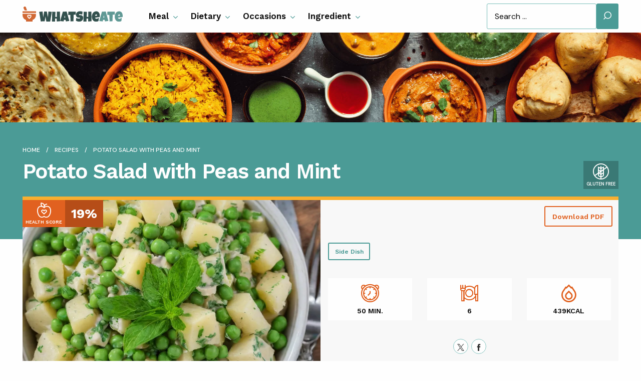

--- FILE ---
content_type: text/html; charset=UTF-8
request_url: https://whatsheate.com/potato-salad-with-peas-and-mint-2141
body_size: 9067
content:
<!DOCTYPE html><html lang="en"><head><meta charset="utf-8"><meta name="viewport" content="width=device-width, initial-scale=1"><meta name="csrf-token" content="q2nUJ9iYsSWECR22QXhgG0mWkzwfZ1sfhk6HoDam"><meta name="author" content="What She Ate"><meta property="og:site_name" content="What She Ate"><meta property="og:image" content="https://whatsheate.com/files/recipes/potato-salad-with-peas-and-mint-67612accb24c7.webp"><title>Gluten Free Potato Salad with Peas and Mint Recipe - What She Ate</title><meta name="description" content="This gluten free side dish recipe is ready in 50 minutes. Potato salad with peas and mint provides about 439kcal - serve up to 6 persons."><link rel="canonical" href="https://whatsheate.com/potato-salad-with-peas-and-mint-2141" /><meta property="og:title" content="Gluten Free Potato Salad with Peas and Mint Recipe"><meta property="og:description" content="This gluten free side dish recipe is ready in 50 minutes. Potato salad with peas and mint provides about 439kcal - serve up to 6 persons."><meta property="og:url" content="https://whatsheate.com/potato-salad-with-peas-and-mint-2141"><link rel="preload" as="style" href="https://whatsheate.com/build/assets/app-B-wQMTsY.css" /><link rel="stylesheet" href="https://whatsheate.com/build/assets/app-B-wQMTsY.css" /><link rel="icon" type="image/png" href="https://whatsheate.com/build/assets/favicon-BDvro5dl.png"><link rel="preconnect" href="https://fonts.googleapis.com"><link rel="preconnect" href="https://fonts.gstatic.com" crossorigin><link href="https://fonts.googleapis.com/css2?family=DM+Sans:wght@400;500;600;700&family=Work+Sans:wght@500;600;700&display=swap" rel="stylesheet"><link rel="preload" fetchpriority="high" as="image" href="https://whatsheate.com/build/assets/home-hero-DEfc-BYI.jpg" type="image/jpg"><script>(function(w,d,s,l,i){w[l]=w[l]||[];w[l].push({'gtm.start':
                    new Date().getTime(),event:'gtm.js'});var f=d.getElementsByTagName(s)[0],
                j=d.createElement(s),dl=l!='dataLayer'?'&l='+l:'';j.async=true;j.src=
                'https://www.googletagmanager.com/gtm.js?id='+i+dl;f.parentNode.insertBefore(j,f);
            })(window,document,'script','dataLayer','GTM-5T9PVFZ2');</script></head><body><noscript><iframe src="https://www.googletagmanager.com/ns.html?id=GTM-5T9PVFZ2" height="0" width="0" style="display:none;visibility:hidden"></iframe></noscript><header class="header"><div class="grid-container"><div class="grid-x grid-margin-x align-middle"><div class="cell shrink"><a class="header--logo" href="https://whatsheate.com"><img width="200" src="https://whatsheate.com/build/assets/whatsheate-logo-tcpYm1hM.svg" alt="What She Ate"></a></div><div class="cell auto"><div class="header--nav show-for-large"><ul class="dropdown menu" data-dropdown-menu><li><a href="https://whatsheate.com/recipes/type/meals">Meal</a><ul class="menu"><li><a href="https://whatsheate.com/recipes/lunch-meals-recipes">Lunch</a></li><li><a href="https://whatsheate.com/recipes/breakfast-meals-recipes">Breakfast</a></li><li><a href="https://whatsheate.com/recipes/dinner-meals-recipes">Dinner</a></li><li><a href="https://whatsheate.com/recipes/dessert-meals-recipes">Dessert</a></li><li><a href="https://whatsheate.com/recipes/snack-meals-recipes">Snacks</a></li><li><a href="https://whatsheate.com/recipes/soup-meals-recipes">Soup</a></li></ul></li><li><a href="https://whatsheate.com/recipes/type/diets">Dietary</a><ul class="menu"><li><a href="https://whatsheate.com/recipes/lacto-ovo-vegetarian-diets-recipes">Vegetarian</a></li><li><a href="https://whatsheate.com/recipes/gluten-free-diets-recipes">Gluten-Free</a></li><li><a href="https://whatsheate.com/recipes/dairy-free-diets-recipes">Dairy Free</a></li><li><a href="https://whatsheate.com/recipes/vegan-diets-recipes">Vegan</a></li><li><a href="https://whatsheate.com/recipes/primal-diets-recipes">Primal</a></li><li><a href="https://whatsheate.com/recipes/ketogenic-diets-recipes">Ketogenic</a></li></ul></li><li><a href="https://whatsheate.com/recipes/type/occasions">Occasions</a><ul class="menu"><li><a href="https://whatsheate.com/recipes/winter-occasions-recipes">Winter</a></li><li><a href="https://whatsheate.com/recipes/christmas-occasions-recipes">Christmas</a></li><li><a href="https://whatsheate.com/recipes/fall-occasions-recipes">Fall</a></li><li><a href="https://whatsheate.com/recipes/easter-occasions-recipes">Easter</a></li><li><a href="https://whatsheate.com/recipes/summer-occasions-recipes">Summer</a></li></ul></li><li><a href="https://whatsheate.com/recipes/type/ingredients">Ingredient</a><ul class="menu"><li><a href="https://whatsheate.com/recipes/cheese-ingredients-recipes">Cheese</a></li><li><a href="https://whatsheate.com/recipes/chicken-ingredients-recipes">Chicken</a></li><li><a href="https://whatsheate.com/recipes/beef-ingredients-recipes">Beef</a></li><li><a href="https://whatsheate.com/recipes/fish-ingredients-recipes">Fish</a></li><li><a href="https://whatsheate.com/recipes/chocolate-ingredients-recipes">Chocolate</a></li><li><a href="https://whatsheate.com/recipes/apples-ingredients-recipes">Apples</a></li></ul></li></ul></div></div><div class="cell shrink show-for-large"><form class="header--search" method="get" action="https://whatsheate.com/search"><input class="margin-bottom-0" name="keyword" type="text" value="" placeholder="Search ..." /><button type="submit" class="button secondary margin-bottom-0"><i class="icon icon-search"></i></button></form></div><div class="cell shrink hide-for-large"><div class="mobile-menu--burger"><a data-toggle="mobile-menu" id="mobile-menu--toggle" class="mobile-menu--toggle" href="#"><span class="mobile-menu--burger-icon"></span></a></div></div></div></div></header><div class="header--space"></div><div class="main--home-hero"></div><section class="recipe"><div class="recipe--header"><div class="recipes--header-icon"></div><div class="grid-container"><div class="main--breadcrumbs"><nav aria-label="You are here:" role="navigation"><ul itemscope itemtype="https://schema.org/BreadcrumbList"><li itemprop="itemListElement" itemscope itemtype="https://schema.org/ListItem"><a itemscope itemtype="https://schema.org/WebPage" itemprop="item" itemid="https://whatsheate.com" href="https://whatsheate.com"><span itemprop="name">Home</span></a><meta itemprop="position" content="1" /></li><li itemprop="itemListElement" itemscope itemtype="https://schema.org/ListItem"><a itemscope itemtype="https://schema.org/WebPage" itemprop="item" itemid="https://whatsheate.com/recipes" href="https://whatsheate.com/recipes"><span itemprop="name">Recipes</span></a><meta itemprop="position" content="2" /></li><li itemprop="itemListElement" itemscope itemtype="https://schema.org/ListItem" class="current"><span itemprop="name">Potato Salad with Peas and Mint</span><meta itemprop="position" content="3" /></li></ul></nav></div><div class="grid-x grid-margin-x"><div class="cell large-auto"><h1 class="recipe--title">Potato Salad with Peas and Mint</h1></div><div class="cell large-shrink"><div class="recipe--features"><div class="recipe--feature"><i class="icon icon-glutenfree"></i><strong>Gluten Free</strong></div></div></div></div></div></div><div class="grid-container"><div class="recipe--head"><div class="recipe--health-score"><div class="grid-x align-middle"><div class="cell shrink"><i class="icon icon-apple-heart"></i><span>Health score</span></div><div class="cell auto"><strong>19%</strong></div></div></div><div class="grid-x"><div class="cell large-6"><div class="recipe--image"><img src="https://whatsheate.com/files/recipes/potato-salad-with-peas-and-mint-67612accb24c7.webp" alt="Potato Salad with Peas and Mint"></div></div><div class="cell large-6"><div class="recipe--head-content"><div class="recipe--actions"><a download class="button hollow margin-bottom-0" target="_blank" href="https://whatsheate.com/potato-salad-with-peas-and-mint-2141/download">Download PDF</a></div><div class="recipe--collection"><a class="button small secondary hollow" href="https://whatsheate.com/recipes/side-dish-meals-recipes">Side Dish</a></div><div class="recipe--facts"><div class="grid-x grid-margin-x"><div class="cell auto"><div data-toggle="preparation-dropdown" class="recipe--fact"><i class="icon icon-clock"></i><span>50 min.</span></div><div class="dropdown-pane"data-v-offset="10" data-position="top" data-hover-pane="true" data-hover="true" data-alignment="center" id="preparation-dropdown" data-dropdown data-auto-focus="true"><h6 class="text-center">Preparation time</h6><div class="text-center">Gaps: no</div><div class="text-center">Total: 50 min.</div></div></div><div class="cell auto"><div data-toggle="servings-dropdown" class="recipe--fact"><i class="icon icon-servings"></i><span>6</span></div></div><div class="dropdown-pane" data-v-offset="10" data-position="top" data-hover-pane="true" data-hover="true" data-alignment="center" id="servings-dropdown" data-dropdown data-auto-focus="true"><h6 class="text-center">Servings</h6><div class="text-center">Serve: 6 persons</div><div class="text-center">Weight Per Serving: 335g</div><div class="text-center">Price Per Serving: 2.29$</div></div><div class="cell auto"><div data-toggle="calories-dropdown" class="recipe--fact"><i class="icon icon-calories"></i><span>439kcal</span></div><div class="dropdown-pane" data-v-offset="10" data-position="top" data-hover-pane="true" data-hover="true" data-alignment="center" id="calories-dropdown" data-dropdown data-auto-focus="true"><h6 class="text-center">Nutrition</h6><div class="text-center">Calories: 439kcal</div><div class="text-center">Protein: 13.49%</div><div class="text-center">Fat: 45.96%</div><div class="text-center">Carbs: 40.55%</div></div></div></div></div><div class="recipe--share"><a rel="noopener noreferrer nofollow" target="_blank" href="https://twitter.com/share?url=https://whatsheate.com/potato-salad-with-peas-and-mint-2141"><i class="icon icon-x"></i></a><a rel="noopener noreferrer nofollow" target="_blank" href="https://www.facebook.com/sharer/sharer.php?u=https://whatsheate.com/potato-salad-with-peas-and-mint-2141"><i class="icon icon-facebook"></i></a></div></div></div></div><div class="recipe--taste"></div></div><div id="recipe-details" class="grid-x grid-margin-x"><div class="cell medium-3 medium-order-2" data-sticky-container><div class="sticky" data-sticky data-sticky-on="medium" data-stick-to="bottom" data-top-anchor="recipe-details:top" data-btm-anchor="recipe-details:bottom"><div class="main--side"><h4 class="main--side-title">Suggestions</h4><div class="products--list"><div class="products--tile-list"><div class="products--tile-small"><div class="grid-x align-middle"><div class="cell small-4"><a rel="noopener noreferrer nofollow" target="_blank" class="products--tile-small-image" href="https://www.amazon.com/dp/B0C9FR5FD8?tag=wsemain-20"><img src="https://images-na.ssl-images-amazon.com/images/I/61j-rHV+NJL._AC_UL900_SR900,600_.jpg" alt="Simple Modern Kids Summit Water Bottle with Straw Lid | 14oz Stainless Steel Cup Insulated Tumbler for Toddlers, School | Con Book"></a></div><div class="cell small-8"><a rel="noopener noreferrer nofollow" target="_blank" class="products--tile-small-title" href="https://www.amazon.com/dp/B0C9FR5FD8?tag=wsemain-20">Simple Modern Kids Summit Water Bottle with Straw Lid | 14oz Stainless Steel Cup Insulated Tumbler for Toddlers, School | Con</a><div class="products--tile-small-price">$22.99</div></div></div></div><div class="products--tile-small"><div class="grid-x align-middle"><div class="cell small-4"><a rel="noopener noreferrer nofollow" target="_blank" class="products--tile-small-image" href="https://www.amazon.com/dp/B0DCDBXXHH?tag=wsemain-20"><img src="https://images-na.ssl-images-amazon.com/images/I/61F7EGWTslL._AC_UL900_SR900,600_.jpg" alt="STANLEY Quencher ProTour Flip Straw Tumbler with Leakproof Lid | Built-In Straw &amp; Handle | Cupholder Compatible for Travel | Book"></a></div><div class="cell small-8"><a rel="noopener noreferrer nofollow" target="_blank" class="products--tile-small-title" href="https://www.amazon.com/dp/B0DCDBXXHH?tag=wsemain-20">STANLEY Quencher ProTour Flip Straw Tumbler with Leakproof Lid | Built-In Straw &amp; Handle | Cupholder Compatible for Travel |</a><div class="products--tile-small-price">$26.25</div></div></div></div><div class="products--tile-small"><div class="grid-x align-middle"><div class="cell small-4"><a rel="noopener noreferrer nofollow" target="_blank" class="products--tile-small-image" href="https://www.amazon.com/dp/B07WMQP4SF?tag=wsemain-20"><img src="https://images-na.ssl-images-amazon.com/images/I/81YlKeBDwML._AC_UL900_SR900,600_.jpg" alt="Homaxy 100% Cotton Waffle Weave Kitchen Dish Cloths, Ultra Soft Absorbent Quick Drying Dish Towels, 12 x 12 Inches, 6-Pack, D Book"></a></div><div class="cell small-8"><a rel="noopener noreferrer nofollow" target="_blank" class="products--tile-small-title" href="https://www.amazon.com/dp/B07WMQP4SF?tag=wsemain-20">Homaxy 100% Cotton Waffle Weave Kitchen Dish Cloths, Ultra Soft Absorbent Quick Drying Dish Towels, 12 x 12 Inches, 6-Pack, D</a><div class="products--tile-small-price">$9.99</div></div></div></div><div class="products--tile-small"><div class="grid-x align-middle"><div class="cell small-4"><a rel="noopener noreferrer nofollow" target="_blank" class="products--tile-small-image" href="https://www.amazon.com/dp/B0BVWC2RT4?tag=wsemain-20"><img src="https://images-na.ssl-images-amazon.com/images/I/61Od2GTm9WL._AC_UL900_SR900,600_.jpg" alt="Beonsky Replacement Straw Compatible with Stanley 40 oz 30 oz Cup Tumbler, 6 Pack Reusable Straw with Cleaning Brush, Plastic Book"></a></div><div class="cell small-8"><a rel="noopener noreferrer nofollow" target="_blank" class="products--tile-small-title" href="https://www.amazon.com/dp/B0BVWC2RT4?tag=wsemain-20">Beonsky Replacement Straw Compatible with Stanley 40 oz 30 oz Cup Tumbler, 6 Pack Reusable Straw with Cleaning Brush, Plastic</a><div class="products--tile-small-price">$5.99</div></div></div></div><div class="products--tile-small"><div class="grid-x align-middle"><div class="cell small-4"><a rel="noopener noreferrer nofollow" target="_blank" class="products--tile-small-image" href="https://www.amazon.com/dp/B0D2Z2R3KX?tag=wsemain-20"><img src="https://images-na.ssl-images-amazon.com/images/I/51+D2h0ygDL._AC_UL900_SR900,600_.jpg" alt="STANLEY Quencher H2.0 FlowState Stainless Steel Book"></a></div><div class="cell small-8"><a rel="noopener noreferrer nofollow" target="_blank" class="products--tile-small-title" href="https://www.amazon.com/dp/B0D2Z2R3KX?tag=wsemain-20">STANLEY Quencher H2.0 FlowState Stainless Steel</a><div class="products--tile-small-price">$30.98</div></div></div></div><div class="products--tile-small"><div class="grid-x align-middle"><div class="cell small-4"><a rel="noopener noreferrer nofollow" target="_blank" class="products--tile-small-image" href="https://www.amazon.com/dp/B0DVF2WFKK?tag=wsemain-20"><img src="https://images-na.ssl-images-amazon.com/images/I/51yBDTwx0zL._AC_UL900_SR900,600_.jpg" alt="STANLEY Quencher H2.0 Tumbler with Handle and Straw 40 oz | Flowstate 3-Position Lid | Cup Holder Compatible for Travel | Ins Book"></a></div><div class="cell small-8"><a rel="noopener noreferrer nofollow" target="_blank" class="products--tile-small-title" href="https://www.amazon.com/dp/B0DVF2WFKK?tag=wsemain-20">STANLEY Quencher H2.0 Tumbler with Handle and Straw 40 oz | Flowstate 3-Position Lid | Cup Holder Compatible for Travel | Ins</a><div class="products--tile-small-price">$27.00</div></div></div></div><div class="products--tile-small"><div class="grid-x align-middle"><div class="cell small-4"><a rel="noopener noreferrer nofollow" target="_blank" class="products--tile-small-image" href="https://www.amazon.com/dp/B0C3NKW6F1?tag=wsemain-20"><img src="https://images-na.ssl-images-amazon.com/images/I/61+yKLptvvL._AC_UL900_SR900,600_.jpg" alt="THERMOS FUNTAINER Water Bottle with Straw - 12 Ounce - Kids Stainless Steel Vacuum Insulated Water Bottle with Lid, Bluey Book"></a></div><div class="cell small-8"><a rel="noopener noreferrer nofollow" target="_blank" class="products--tile-small-title" href="https://www.amazon.com/dp/B0C3NKW6F1?tag=wsemain-20">THERMOS FUNTAINER Water Bottle with Straw - 12 Ounce - Kids Stainless Steel Vacuum Insulated Water Bottle with Lid, Bluey</a><div class="products--tile-small-price">$14.59</div></div></div></div><div class="products--tile-small"><div class="grid-x align-middle"><div class="cell small-4"><a rel="noopener noreferrer nofollow" target="_blank" class="products--tile-small-image" href="https://www.amazon.com/dp/B07PFYT8MC?tag=wsemain-20"><img src="https://images-na.ssl-images-amazon.com/images/I/71NJmmUHG3L._AC_UL900_SR900,600_.jpg" alt="Reynolds Kitchens Unbleached Parchment Paper Roll, Non Stick Parchment Paper for Cooking and Baking, Oven Safe up to 425 Degr Book"></a></div><div class="cell small-8"><a rel="noopener noreferrer nofollow" target="_blank" class="products--tile-small-title" href="https://www.amazon.com/dp/B07PFYT8MC?tag=wsemain-20">Reynolds Kitchens Unbleached Parchment Paper Roll, Non Stick Parchment Paper for Cooking and Baking, Oven Safe up to 425 Degr</a><div class="products--tile-small-price">$3.39</div></div></div></div><div class="products--tile-small"><div class="grid-x align-middle"><div class="cell small-4"><a rel="noopener noreferrer nofollow" target="_blank" class="products--tile-small-image" href="https://www.amazon.com/dp/B0BQHKMZZ1?tag=wsemain-20"><img src="https://images-na.ssl-images-amazon.com/images/I/81rWfMJlRuL._AC_UL900_SR900,600_.jpg" alt="Coobiiya Lunch Box Lunch Bag for Women Adults Men, Reusable Cute Lunch Pail bag - Leakproof, Insulated Lunch Box Tote with La Book"></a></div><div class="cell small-8"><a rel="noopener noreferrer nofollow" target="_blank" class="products--tile-small-title" href="https://www.amazon.com/dp/B0BQHKMZZ1?tag=wsemain-20">Coobiiya Lunch Box Lunch Bag for Women Adults Men, Reusable Cute Lunch Pail bag - Leakproof, Insulated Lunch Box Tote with La</a><div class="products--tile-small-price">$7.99</div></div></div></div><div class="products--tile-small"><div class="grid-x align-middle"><div class="cell small-4"><a rel="noopener noreferrer nofollow" target="_blank" class="products--tile-small-image" href="https://www.amazon.com/dp/B08B115T54?tag=wsemain-20"><img src="https://images-na.ssl-images-amazon.com/images/I/81GkPhNVhHL._AC_UL900_SR900,600_.jpg" alt="Bentgo Kids Prints Leak-Proof, 5-Compartment Bento-Style Kids Lunch Box - Ideal Portion Sizes for Ages 3-7, Durable, Drop-Pro Book"></a></div><div class="cell small-8"><a rel="noopener noreferrer nofollow" target="_blank" class="products--tile-small-title" href="https://www.amazon.com/dp/B08B115T54?tag=wsemain-20">Bentgo Kids Prints Leak-Proof, 5-Compartment Bento-Style Kids Lunch Box - Ideal Portion Sizes for Ages 3-7, Durable, Drop-Pro</a><div class="products--tile-small-price">$29.99</div></div></div></div><div class="products--tile-small"><div class="grid-x align-middle"><div class="cell small-4"><a rel="noopener noreferrer nofollow" target="_blank" class="products--tile-small-image" href="https://www.amazon.com/dp/B0D3W6XGLR?tag=wsemain-20"><img src="https://images-na.ssl-images-amazon.com/images/I/61ldETVOcSL._AC_UL900_SR900,600_.jpg" alt="Rapid Egg Cooker Book"></a></div><div class="cell small-8"><a rel="noopener noreferrer nofollow" target="_blank" class="products--tile-small-title" href="https://www.amazon.com/dp/B0D3W6XGLR?tag=wsemain-20">Rapid Egg Cooker</a><div class="products--tile-small-price">$19.99</div></div></div></div><div class="products--tile-small"><div class="grid-x align-middle"><div class="cell small-4"><a rel="noopener noreferrer nofollow" target="_blank" class="products--tile-small-image" href="https://www.amazon.com/dp/B0CJF94M8J?tag=wsemain-20"><img src="https://images-na.ssl-images-amazon.com/images/I/71HSeyE+PpL._AC_UL900_SR900,600_.jpg" alt="TrendPlain 16oz/470ml Glass Olive Oil Sprayer for Cooking – 2 in 1 Olive Oil Dispenser Bottle for Kitchen Gadgets and Air Fry Book"></a></div><div class="cell small-8"><a rel="noopener noreferrer nofollow" target="_blank" class="products--tile-small-title" href="https://www.amazon.com/dp/B0CJF94M8J?tag=wsemain-20">TrendPlain 16oz/470ml Glass Olive Oil Sprayer for Cooking – 2 in 1 Olive Oil Dispenser Bottle for Kitchen Gadgets and Air Fry</a><div class="products--tile-small-price">$7.99</div></div></div></div><div class="products--tile-small"><div class="grid-x align-middle"><div class="cell small-4"><a rel="noopener noreferrer nofollow" target="_blank" class="products--tile-small-image" href="https://www.amazon.com/dp/B0CYJBB2JQ?tag=wsemain-20"><img src="https://images-na.ssl-images-amazon.com/images/I/71zZ0tSkfHL._AC_UL900_SR900,600_.jpg" alt="bella 2 Slice Slim Toaster, Fits-anywhere™ Kitchenware, 6 Setting Shade Control with Reheat &amp; Cancel Buttons, Fits sourdough, Book"></a></div><div class="cell small-8"><a rel="noopener noreferrer nofollow" target="_blank" class="products--tile-small-title" href="https://www.amazon.com/dp/B0CYJBB2JQ?tag=wsemain-20">bella 2 Slice Slim Toaster, Fits-anywhere™ Kitchenware, 6 Setting Shade Control with Reheat &amp; Cancel Buttons, Fits sourdough,</a><div class="products--tile-small-price">$24.99</div></div></div></div><div class="products--tile-small"><div class="grid-x align-middle"><div class="cell small-4"><a rel="noopener noreferrer nofollow" target="_blank" class="products--tile-small-image" href="https://www.amazon.com/dp/B0C33CHG99?tag=wsemain-20"><img src="https://images-na.ssl-images-amazon.com/images/I/81lTKYX5LNL._AC_UL900_SR900,600_.jpg" alt="COSORI Air Fryer 9-in-1, Compact &amp; Large 6-Qt, Premium Ceramic Coating, 90–450°F Precise Heat for Even Results, Up to 95% Les Book"></a></div><div class="cell small-8"><a rel="noopener noreferrer nofollow" target="_blank" class="products--tile-small-title" href="https://www.amazon.com/dp/B0C33CHG99?tag=wsemain-20">COSORI Air Fryer 9-in-1, Compact &amp; Large 6-Qt, Premium Ceramic Coating, 90–450°F Precise Heat for Even Results, Up to 95% Les</a><div class="products--tile-small-price">$89.95</div></div></div></div><div class="products--tile-small"><div class="grid-x align-middle"><div class="cell small-4"><a rel="noopener noreferrer nofollow" target="_blank" class="products--tile-small-image" href="https://www.amazon.com/dp/B0DQG2VHKJ?tag=wsemain-20"><img src="https://images-na.ssl-images-amazon.com/images/I/7190gKXIFyL._AC_UL900_SR900,600_.jpg" alt="Titanium Cutting Board for Kitchen, Cutting Board Double Sided Food Grade, Pure Titanium and Wheat Straw PP, Easy to Clean La Book"></a></div><div class="cell small-8"><a rel="noopener noreferrer nofollow" target="_blank" class="products--tile-small-title" href="https://www.amazon.com/dp/B0DQG2VHKJ?tag=wsemain-20">Titanium Cutting Board for Kitchen, Cutting Board Double Sided Food Grade, Pure Titanium and Wheat Straw PP, Easy to Clean La</a><div class="products--tile-small-price">$29.98</div></div></div></div></div></div></div></div></div><div class="cell medium-auto medium-order-1"><div class="recipe--details"><div id="recipe-text"><div class="recipe--details-tile">This potato salad with peas and mint is a delightful twist on the classic side dish. It's perfect for summer gatherings and picnics, but it's so delicious, you'll want to make it all year round! The baby potatoes are boiled until tender and then mixed with a creamy dressing made from sour cream, heavy cream, and fresh mint. The addition of peas adds a pop of color and a touch of sweetness, while the bacon provides a savory, salty contrast. This potato salad is best served at room temperature, so it's perfect for potlucks and picnics. If you're making it ahead of time, simply give it a stir and add a little extra cream to refresh the flavors. Don't forget to season generously with salt and pepper to bring out the flavors of the dish. This potato salad is a real crowd-pleaser and is sure to become a favorite at your next gathering!</div></div><div class="recipe--details-tile"><div class="grid-x grid-margin-x"><div class="cell medium-auto"><h3 class="recipe--details-tile-title">Ingredients</h3><ul class="recipe--ingredients"><li class="recipe--ingredient"><span class="amount">1&nbsp;</span><span class="unit">cup&nbsp;</span><span class="name">bacon&nbsp;</span><small>smoked</small></li><li class="recipe--ingredient"><span class="amount">6&nbsp;</span><span class="unit">servings&nbsp;</span><span class="name">pepper&nbsp;</span><small>black freshly ground</small></li><li class="recipe--ingredient"><span class="amount">0.3&nbsp;</span><span class="unit">cup&nbsp;</span><span class="name">mint leaves&nbsp;</span><small>fresh finely chopped</small></li><li class="recipe--ingredient"><span class="amount">3&nbsp;</span><span class="unit">tablespoons&nbsp;</span><span class="name">cup heavy whipping cream&nbsp;</span><small>as needed plus more</small></li><li class="recipe--ingredient"><span class="amount">6&nbsp;</span><span class="unit">servings&nbsp;</span><span class="name">kosher salt&nbsp;</span></li><li class="recipe--ingredient"><span class="amount">2&nbsp;</span><span class="unit">pounds&nbsp;</span><span class="name">baby potatoes&nbsp;</span><small>white red scrubbed</small></li><li class="recipe--ingredient"><span class="amount">1.5&nbsp;</span><span class="unit">pounds&nbsp;</span><span class="name">peas&nbsp;</span><small>fresh shelled</small></li><li class="recipe--ingredient"><span class="amount">0.5&nbsp;</span><span class="unit">medium&nbsp;</span><span class="name">shallots&nbsp;</span><small>thinly sliced</small></li><li class="recipe--ingredient"><span class="amount">0.5&nbsp;</span><span class="unit">cup&nbsp;</span><span class="name">cream&nbsp;</span><small>sour</small></li></ul><h4 class="recipe--details-tile-subtitle">Equipment</h4><ul class="recipe--ingredients"><li class="recipe--ingredient">bowl</li><li class="recipe--ingredient">frying pan</li><li class="recipe--ingredient">knife</li><li class="recipe--ingredient">pot</li><li class="recipe--ingredient">slotted spoon</li></ul></div><div class="cell medium-auto"><h3 class="recipe--details-tile-title">Directions</h3><ol class="recipe--instructions"><li id="recipe-step-1">Place the potatoes in a large pot filled with heavily salted water and bring to a boil over high heat. Once the water boils, reduce the heat to medium and simmer until a knife can easily be inserted into the potatoes, about 10 to 15 minutes.</li><li id="recipe-step-2">Drain the potatoes and set aside until cool enough to handle.Meanwhile, cook the bacon in a large frying pan or cast-iron skillet until well browned and crispy, about 10 minutes. Using a slotted spoon, transfer the bacon to a paper-towel-lined plate.Return the pan, with the bacon fat, to medium heat and add the shallot. Season generously with salt and pepper and cook until softened, about 3 minutes.</li><li id="recipe-step-3">Add the peas and cook until tender, about 3 to 4 minutes.</li><li id="recipe-step-4">Remove from the heat and transfer the shallot-pea mixture to a large bowl to cool. Once the potatoes are cool, cut them into large dice and add them to the pea mixture.</li><li id="recipe-step-5">Add the sour cream, mint, heavy cream, and reserved bacon and fold until the potatoes are well coated. Taste and season with salt and pepper as needed.</li><li id="recipe-step-6">Serve at room temperature or, if making in advance, place in the refrigerator. When ready to serve, bring to room temperature and fold in a few extra tablespoons of cream.</li></ol></div></div></div><div class="recipe--details-tile"><h3 class="recipe--details-tile-title">Nutrition Facts</h3><div class="recipe--nutrition-breakdown"><div class="grid-x grid-margin-x"><div class="cell medium-auto"><div class="recipe--nutrition-breakdown-item"><i class="icon icon-calories"></i><span>Calories</span><strong>439kcal</strong></div></div><div class="cell medium-auto"><div class="recipe--nutrition-breakdown-item"><i class="icon icon-protein"></i><span>Protein</span><strong>13.49%</strong></div></div><div class="cell medium-auto"><div class="recipe--nutrition-breakdown-item"><i class="icon icon-fat"></i><span>Fat</span><strong>45.96%</strong></div></div><div class="cell medium-auto"><div class="recipe--nutrition-breakdown-item"><i class="icon icon-carbs"></i><span>Carbs</span><strong>40.55%</strong></div></div></div></div><div class="grid-x grid-margin-x"><div class="cell medium-6"><h4 class="recipe--details-tile-subtitle">Properties</h4><div class="recipe--properties"><div class="recipe--property"><div class="grid-x"><div class="cell auto"><strong>Glycemic Index</strong></div><div class="cell shrink"><span>31.68</span></div></div></div><div class="recipe--property"><div class="grid-x"><div class="cell auto"><strong>Glycemic Load</strong></div><div class="cell shrink"><span>23.81</span></div></div></div><div class="recipe--property"><div class="grid-x"><div class="cell auto"><strong>Inflammation Score</strong></div><div class="cell shrink"><span>-8</span></div></div></div><div class="recipe--property"><div class="grid-x"><div class="cell auto"><strong>Nutrition Score</strong></div><div class="cell shrink"><span>23.579999783765%</span></div></div></div></div><h4 class="recipe--details-tile-subtitle">Flavonoids</h4><div class="recipe--properties"><div class="recipe--property"><div class="grid-x"><div class="cell auto"><strong>Catechin</strong></div><div class="cell shrink"><span>0.01mg</span></div></div></div><div class="recipe--property"><div class="grid-x"><div class="cell auto"><strong>Epicatechin</strong></div><div class="cell shrink"><span>0.01mg</span></div></div></div><div class="recipe--property"><div class="grid-x"><div class="cell auto"><strong>Eriodictyol</strong></div><div class="cell shrink"><span>0.58mg</span></div></div></div><div class="recipe--property"><div class="grid-x"><div class="cell auto"><strong>Hesperetin</strong></div><div class="cell shrink"><span>0.19mg</span></div></div></div><div class="recipe--property"><div class="grid-x"><div class="cell auto"><strong>Apigenin</strong></div><div class="cell shrink"><span>0.1mg</span></div></div></div><div class="recipe--property"><div class="grid-x"><div class="cell auto"><strong>Luteolin</strong></div><div class="cell shrink"><span>0.24mg</span></div></div></div><div class="recipe--property"><div class="grid-x"><div class="cell auto"><strong>Kaempferol</strong></div><div class="cell shrink"><span>1.21mg</span></div></div></div><div class="recipe--property"><div class="grid-x"><div class="cell auto"><strong>Quercetin</strong></div><div class="cell shrink"><span>1.06mg</span></div></div></div></div></div><div class="cell medium-6"><h4 class="recipe--details-tile-subtitle">Nutrients <small>percent of daily need</small></h4><div class="recipe--nutrients"><div class="recipe--nutrient"><div class="recipe--nutrient-name"><strong>Calories:</strong><span>439.22kcal</span></div><div class="grid-x align-middle"><div class="cell auto"><div class="progress margin-bottom-0" role="progressbar" aria-valuenow="21.96" aria-valuemin="0" aria-valuetext="21.96 percent" aria-valuemax="100"><div class="progress-meter" style="width: 21.96%"></div></div></div><div class="cell small-2 recipe--nutrient-percent">21.96%</div></div></div><div class="recipe--nutrient"><div class="recipe--nutrient-name"><strong>Fat:</strong><span>22.69g</span></div><div class="grid-x align-middle"><div class="cell auto"><div class="progress margin-bottom-0" role="progressbar" aria-valuenow="34.91" aria-valuemin="0" aria-valuetext="34.91 percent" aria-valuemax="100"><div class="progress-meter" style="width: 34.91%"></div></div></div><div class="cell small-2 recipe--nutrient-percent">34.91%</div></div></div><div class="recipe--nutrient"><div class="recipe--nutrient-name"><strong>Saturated Fat:</strong><span>9.03g</span></div><div class="grid-x align-middle"><div class="cell auto"><div class="progress margin-bottom-0" role="progressbar" aria-valuenow="56.44" aria-valuemin="0" aria-valuetext="56.44 percent" aria-valuemax="100"><div class="progress-meter" style="width: 56.44%"></div></div></div><div class="cell small-2 recipe--nutrient-percent">56.44%</div></div></div><div class="recipe--nutrient"><div class="recipe--nutrient-name"><strong>Carbohydrates:</strong><span>45.04g</span></div><div class="grid-x align-middle"><div class="cell auto"><div class="progress margin-bottom-0" role="progressbar" aria-valuenow="15.01" aria-valuemin="0" aria-valuetext="15.01 percent" aria-valuemax="100"><div class="progress-meter" style="width: 15.01%"></div></div></div><div class="cell small-2 recipe--nutrient-percent">15.01%</div></div></div><div class="recipe--nutrient"><div class="recipe--nutrient-name"><strong>Net Carbohydrates:</strong><span>35.01g</span></div><div class="grid-x align-middle"><div class="cell auto"><div class="progress margin-bottom-0" role="progressbar" aria-valuenow="12.73" aria-valuemin="0" aria-valuetext="12.73 percent" aria-valuemax="100"><div class="progress-meter" style="width: 12.73%"></div></div></div><div class="cell small-2 recipe--nutrient-percent">12.73%</div></div></div><div class="recipe--nutrient"><div class="recipe--nutrient-name"><strong>Sugar:</strong><span>8.65g</span></div><div class="grid-x align-middle"><div class="cell auto"><div class="progress margin-bottom-0" role="progressbar" aria-valuenow="9.61" aria-valuemin="0" aria-valuetext="9.61 percent" aria-valuemax="100"><div class="progress-meter" style="width: 9.61%"></div></div></div><div class="cell small-2 recipe--nutrient-percent">9.61%</div></div></div><div class="recipe--nutrient"><div class="recipe--nutrient-name"><strong>Cholesterol:</strong><span>45.81mg</span></div><div class="grid-x align-middle"><div class="cell auto"><div class="progress margin-bottom-0" role="progressbar" aria-valuenow="15.27" aria-valuemin="0" aria-valuetext="15.27 percent" aria-valuemax="100"><div class="progress-meter" style="width: 15.27%"></div></div></div><div class="cell small-2 recipe--nutrient-percent">15.27%</div></div></div><div class="recipe--nutrient"><div class="recipe--nutrient-name"><strong>Sodium:</strong><span>478.39mg</span></div><div class="grid-x align-middle"><div class="cell auto"><div class="progress margin-bottom-0" role="progressbar" aria-valuenow="20.8" aria-valuemin="0" aria-valuetext="20.8 percent" aria-valuemax="100"><div class="progress-meter" style="width: 20.8%"></div></div></div><div class="cell small-2 recipe--nutrient-percent">20.8%</div></div></div><div class="recipe--nutrient"><div class="recipe--nutrient-name"><strong>Alcohol:</strong><span>0g</span></div><div class="grid-x align-middle"><div class="cell auto"><div class="progress margin-bottom-0" role="progressbar" aria-valuenow="100" aria-valuemin="0" aria-valuetext="100 percent" aria-valuemax="100"><div class="progress-meter" style="width: 100%"></div></div></div><div class="cell small-2 recipe--nutrient-percent">100%</div></div></div><div class="recipe--nutrient"><div class="recipe--nutrient-name"><strong>Protein:</strong><span>14.99g</span></div><div class="grid-x align-middle"><div class="cell auto"><div class="progress margin-bottom-0" role="progressbar" aria-valuenow="29.98" aria-valuemin="0" aria-valuetext="29.98 percent" aria-valuemax="100"><div class="progress-meter" style="width: 29.98%"></div></div></div><div class="cell small-2 recipe--nutrient-percent">29.98%</div></div></div><div class="recipe--nutrient"><div class="recipe--nutrient-name"><strong>Vitamin C:</strong><span>76.13mg</span></div><div class="grid-x align-middle"><div class="cell auto"><div class="progress margin-bottom-0" role="progressbar" aria-valuenow="92.27" aria-valuemin="0" aria-valuetext="92.27 percent" aria-valuemax="100"><div class="progress-meter" style="width: 92.27%"></div></div></div><div class="cell small-2 recipe--nutrient-percent">92.27%</div></div></div><div class="recipe--nutrient"><div class="recipe--nutrient-name"><strong>Fiber:</strong><span>10.03g</span></div><div class="grid-x align-middle"><div class="cell auto"><div class="progress margin-bottom-0" role="progressbar" aria-valuenow="40.13" aria-valuemin="0" aria-valuetext="40.13 percent" aria-valuemax="100"><div class="progress-meter" style="width: 40.13%"></div></div></div><div class="cell small-2 recipe--nutrient-percent">40.13%</div></div></div><div class="recipe--nutrient"><div class="recipe--nutrient-name"><strong>Vitamin B6:</strong><span>0.76mg</span></div><div class="grid-x align-middle"><div class="cell auto"><div class="progress margin-bottom-0" role="progressbar" aria-valuenow="38.15" aria-valuemin="0" aria-valuetext="38.15 percent" aria-valuemax="100"><div class="progress-meter" style="width: 38.15%"></div></div></div><div class="cell small-2 recipe--nutrient-percent">38.15%</div></div></div><div class="recipe--nutrient"><div class="recipe--nutrient-name"><strong>Manganese:</strong><span>0.74mg</span></div><div class="grid-x align-middle"><div class="cell auto"><div class="progress margin-bottom-0" role="progressbar" aria-valuenow="37.21" aria-valuemin="0" aria-valuetext="37.21 percent" aria-valuemax="100"><div class="progress-meter" style="width: 37.21%"></div></div></div><div class="cell small-2 recipe--nutrient-percent">37.21%</div></div></div><div class="recipe--nutrient"><div class="recipe--nutrient-name"><strong>Vitamin B1:</strong><span>0.54mg</span></div><div class="grid-x align-middle"><div class="cell auto"><div class="progress margin-bottom-0" role="progressbar" aria-valuenow="35.98" aria-valuemin="0" aria-valuetext="35.98 percent" aria-valuemax="100"><div class="progress-meter" style="width: 35.98%"></div></div></div><div class="cell small-2 recipe--nutrient-percent">35.98%</div></div></div><div class="recipe--nutrient"><div class="recipe--nutrient-name"><strong>Vitamin K:</strong><span>31.7µg</span></div><div class="grid-x align-middle"><div class="cell auto"><div class="progress margin-bottom-0" role="progressbar" aria-valuenow="30.19" aria-valuemin="0" aria-valuetext="30.19 percent" aria-valuemax="100"><div class="progress-meter" style="width: 30.19%"></div></div></div><div class="cell small-2 recipe--nutrient-percent">30.19%</div></div></div><div class="recipe--nutrient"><div class="recipe--nutrient-name"><strong>Potassium:</strong><span>1041.39mg</span></div><div class="grid-x align-middle"><div class="cell auto"><div class="progress margin-bottom-0" role="progressbar" aria-valuenow="29.75" aria-valuemin="0" aria-valuetext="29.75 percent" aria-valuemax="100"><div class="progress-meter" style="width: 29.75%"></div></div></div><div class="cell small-2 recipe--nutrient-percent">29.75%</div></div></div><div class="recipe--nutrient"><div class="recipe--nutrient-name"><strong>Phosphorus:</strong><span>287.13mg</span></div><div class="grid-x align-middle"><div class="cell auto"><div class="progress margin-bottom-0" role="progressbar" aria-valuenow="28.71" aria-valuemin="0" aria-valuetext="28.71 percent" aria-valuemax="100"><div class="progress-meter" style="width: 28.71%"></div></div></div><div class="cell small-2 recipe--nutrient-percent">28.71%</div></div></div><div class="recipe--nutrient"><div class="recipe--nutrient-name"><strong>Vitamin B3:</strong><span>5.61mg</span></div><div class="grid-x align-middle"><div class="cell auto"><div class="progress margin-bottom-0" role="progressbar" aria-valuenow="28.05" aria-valuemin="0" aria-valuetext="28.05 percent" aria-valuemax="100"><div class="progress-meter" style="width: 28.05%"></div></div></div><div class="cell small-2 recipe--nutrient-percent">28.05%</div></div></div><div class="recipe--nutrient"><div class="recipe--nutrient-name"><strong>Folate:</strong><span>102.21µg</span></div><div class="grid-x align-middle"><div class="cell auto"><div class="progress margin-bottom-0" role="progressbar" aria-valuenow="25.55" aria-valuemin="0" aria-valuetext="25.55 percent" aria-valuemax="100"><div class="progress-meter" style="width: 25.55%"></div></div></div><div class="cell small-2 recipe--nutrient-percent">25.55%</div></div></div><div class="recipe--nutrient"><div class="recipe--nutrient-name"><strong>Vitamin A:</strong><span>1195.05IU</span></div><div class="grid-x align-middle"><div class="cell auto"><div class="progress margin-bottom-0" role="progressbar" aria-valuenow="23.9" aria-valuemin="0" aria-valuetext="23.9 percent" aria-valuemax="100"><div class="progress-meter" style="width: 23.9%"></div></div></div><div class="cell small-2 recipe--nutrient-percent">23.9%</div></div></div><div class="recipe--nutrient"><div class="recipe--nutrient-name"><strong>Magnesium:</strong><span>81.48mg</span></div><div class="grid-x align-middle"><div class="cell auto"><div class="progress margin-bottom-0" role="progressbar" aria-valuenow="20.37" aria-valuemin="0" aria-valuetext="20.37 percent" aria-valuemax="100"><div class="progress-meter" style="width: 20.37%"></div></div></div><div class="cell small-2 recipe--nutrient-percent">20.37%</div></div></div><div class="recipe--nutrient"><div class="recipe--nutrient-name"><strong>Copper:</strong><span>0.39mg</span></div><div class="grid-x align-middle"><div class="cell auto"><div class="progress margin-bottom-0" role="progressbar" aria-valuenow="19.66" aria-valuemin="0" aria-valuetext="19.66 percent" aria-valuemax="100"><div class="progress-meter" style="width: 19.66%"></div></div></div><div class="cell small-2 recipe--nutrient-percent">19.66%</div></div></div><div class="recipe--nutrient"><div class="recipe--nutrient-name"><strong>Iron:</strong><span>3.16mg</span></div><div class="grid-x align-middle"><div class="cell auto"><div class="progress margin-bottom-0" role="progressbar" aria-valuenow="17.56" aria-valuemin="0" aria-valuetext="17.56 percent" aria-valuemax="100"><div class="progress-meter" style="width: 17.56%"></div></div></div><div class="cell small-2 recipe--nutrient-percent">17.56%</div></div></div><div class="recipe--nutrient"><div class="recipe--nutrient-name"><strong>Vitamin B2:</strong><span>0.28mg</span></div><div class="grid-x align-middle"><div class="cell auto"><div class="progress margin-bottom-0" role="progressbar" aria-valuenow="16.58" aria-valuemin="0" aria-valuetext="16.58 percent" aria-valuemax="100"><div class="progress-meter" style="width: 16.58%"></div></div></div><div class="cell small-2 recipe--nutrient-percent">16.58%</div></div></div><div class="recipe--nutrient"><div class="recipe--nutrient-name"><strong>Selenium:</strong><span>11.39µg</span></div><div class="grid-x align-middle"><div class="cell auto"><div class="progress margin-bottom-0" role="progressbar" aria-valuenow="16.26" aria-valuemin="0" aria-valuetext="16.26 percent" aria-valuemax="100"><div class="progress-meter" style="width: 16.26%"></div></div></div><div class="cell small-2 recipe--nutrient-percent">16.26%</div></div></div><div class="recipe--nutrient"><div class="recipe--nutrient-name"><strong>Zinc:</strong><span>2.42mg</span></div><div class="grid-x align-middle"><div class="cell auto"><div class="progress margin-bottom-0" role="progressbar" aria-valuenow="16.15" aria-valuemin="0" aria-valuetext="16.15 percent" aria-valuemax="100"><div class="progress-meter" style="width: 16.15%"></div></div></div><div class="cell small-2 recipe--nutrient-percent">16.15%</div></div></div><div class="recipe--nutrient"><div class="recipe--nutrient-name"><strong>Vitamin B5:</strong><span>0.88mg</span></div><div class="grid-x align-middle"><div class="cell auto"><div class="progress margin-bottom-0" role="progressbar" aria-valuenow="8.82" aria-valuemin="0" aria-valuetext="8.82 percent" aria-valuemax="100"><div class="progress-meter" style="width: 8.82%"></div></div></div><div class="cell small-2 recipe--nutrient-percent">8.82%</div></div></div><div class="recipe--nutrient"><div class="recipe--nutrient-name"><strong>Calcium:</strong><span>78.66mg</span></div><div class="grid-x align-middle"><div class="cell auto"><div class="progress margin-bottom-0" role="progressbar" aria-valuenow="7.87" aria-valuemin="0" aria-valuetext="7.87 percent" aria-valuemax="100"><div class="progress-meter" style="width: 7.87%"></div></div></div><div class="cell small-2 recipe--nutrient-percent">7.87%</div></div></div><div class="recipe--nutrient"><div class="recipe--nutrient-name"><strong>Vitamin B12:</strong><span>0.25µg</span></div><div class="grid-x align-middle"><div class="cell auto"><div class="progress margin-bottom-0" role="progressbar" aria-valuenow="4.16" aria-valuemin="0" aria-valuetext="4.16 percent" aria-valuemax="100"><div class="progress-meter" style="width: 4.16%"></div></div></div><div class="cell small-2 recipe--nutrient-percent">4.16%</div></div></div><div class="recipe--nutrient"><div class="recipe--nutrient-name"><strong>Vitamin E:</strong><span>0.48mg</span></div><div class="grid-x align-middle"><div class="cell auto"><div class="progress margin-bottom-0" role="progressbar" aria-valuenow="3.17" aria-valuemin="0" aria-valuetext="3.17 percent" aria-valuemax="100"><div class="progress-meter" style="width: 3.17%"></div></div></div><div class="cell small-2 recipe--nutrient-percent">3.17%</div></div></div><div class="recipe--nutrient"><div class="recipe--nutrient-name"><strong>Vitamin D:</strong><span>0.28µg</span></div><div class="grid-x align-middle"><div class="cell auto"><div class="progress margin-bottom-0" role="progressbar" aria-valuenow="1.85" aria-valuemin="0" aria-valuetext="1.85 percent" aria-valuemax="100"><div class="progress-meter" style="width: 1.85%"></div></div></div><div class="cell small-2 recipe--nutrient-percent">1.85%</div></div></div></div></div></div></div></div><div class="recipe--collections"><a class="button small secondary hollow" href="https://whatsheate.com/recipes/side-dish-meals-recipes">Side Dish</a><a class="button small secondary hollow" href="https://whatsheate.com/recipes/gluten-free-diets-recipes">Gluten Free</a><a class="button small secondary hollow" href="https://whatsheate.com/recipes/fathers-day-occasions-recipes">Father&#039;s Day</a><a class="button small secondary hollow" href="https://whatsheate.com/recipes/4th-of-july-occasions-recipes">4th Of July</a><a class="button small secondary hollow" href="https://whatsheate.com/recipes/summer-occasions-recipes">Summer</a></div><div class="recipe--source"><span>Source:</span><a rel="nofollow external noopener noreferrer" target="_blank" href="http://www.chow.com/recipes/11798-potato-salad-with-peas-and-mint">Chow</a></div></div></div></div></section><section class="main main--light"><div class="grid-container"><div class="grid-x grid-margin-x align-middle main--featured-head"><div class="cell medium-auto"><h2 class="main--title-featured text-center">You May Also Like</h2></div></div><div class="grid-x grid-margin-x"><div class="cell large-3 medium-6"><div class="recipes--tile"><a class="recipes--tile-image" href="https://whatsheate.com/chipotle-lime-grilled-shrimp-salad-in-cilantro-lime-dressing-83092" aria-label="View Recipe"><img src="https://whatsheate.com/files/recipes/chipotle-lime-grilled-shrimp-salad-in-cilantro-lime-dressing-68840aeab6aa0.jpg" alt="" /></a><div class="recipes--tile-info"><div class="grid-x grid-margin-x align-middle"><div class="cell shrink"><div class="recipes--tile-info-line"><i class="icon icon-clock"></i><span>15 min.</span></div></div><div class="cell shrink"><div class="recipes--tile-info-line"><i class="icon icon-servings"></i><span>4</span></div></div><div class="cell shrink"><div class="recipes--tile-info-line"><i class="icon icon-calories"></i><span>234kcal</span></div></div></div></div><div class="recipes--tile-content"><h4 class="recipes--tile-title"><a href="https://whatsheate.com/chipotle-lime-grilled-shrimp-salad-in-cilantro-lime-dressing-83092">Chipotle Lime Grilled Shrimp Salad in Cilantro Lime Dressing</a></h4></div></div></div><div class="cell large-3 medium-6"><div class="recipes--tile"><a class="recipes--tile-image" href="https://whatsheate.com/white-bean-and-tuna-salad-81606" aria-label="View Recipe"><img src="https://whatsheate.com/files/recipes/white-bean-and-tuna-salad-687e69c98b897.jpg" alt="" /></a><div class="recipes--tile-info"><div class="grid-x grid-margin-x align-middle"><div class="cell shrink"><div class="recipes--tile-info-line"><i class="icon icon-clock"></i><span>15 min.</span></div></div><div class="cell shrink"><div class="recipes--tile-info-line"><i class="icon icon-servings"></i><span>4</span></div></div><div class="cell shrink"><div class="recipes--tile-info-line"><i class="icon icon-calories"></i><span>489kcal</span></div></div></div></div><div class="recipes--tile-content"><h4 class="recipes--tile-title"><a href="https://whatsheate.com/white-bean-and-tuna-salad-81606">White Bean and Tuna Salad</a></h4></div></div></div><div class="cell large-3 medium-6"><div class="recipes--tile"><a class="recipes--tile-image" href="https://whatsheate.com/robins-quinoa-with-mushrooms-and-spinach-90886" aria-label="View Recipe"><img src="https://whatsheate.com/files/recipes/robins-quinoa-with-mushrooms-and-spinach-68a264613d80d.jpg" alt="" /></a><div class="recipes--tile-info"><div class="grid-x grid-margin-x align-middle"><div class="cell shrink"><div class="recipes--tile-info-line"><i class="icon icon-clock"></i><span>50 min.</span></div></div><div class="cell shrink"><div class="recipes--tile-info-line"><i class="icon icon-servings"></i><span>3</span></div></div><div class="cell shrink"><div class="recipes--tile-info-line"><i class="icon icon-calories"></i><span>371kcal</span></div></div></div></div><div class="recipes--tile-content"><h4 class="recipes--tile-title"><a href="https://whatsheate.com/robins-quinoa-with-mushrooms-and-spinach-90886">Robin&#039;s Quinoa with Mushrooms and Spinach</a></h4></div></div></div><div class="cell large-3 medium-6"><div class="recipes--tile"><a class="recipes--tile-image" href="https://whatsheate.com/spinach-with-sesame-and-garlic-81833" aria-label="View Recipe"><img src="https://whatsheate.com/files/recipes/spinach-with-sesame-and-garlic-687f78c531513.jpg" alt="" /></a><div class="recipes--tile-info"><div class="grid-x grid-margin-x align-middle"><div class="cell shrink"><div class="recipes--tile-info-line"><i class="icon icon-clock"></i><span>15 min.</span></div></div><div class="cell shrink"><div class="recipes--tile-info-line"><i class="icon icon-servings"></i><span>2</span></div></div><div class="cell shrink"><div class="recipes--tile-info-line"><i class="icon icon-calories"></i><span>298kcal</span></div></div></div></div><div class="recipes--tile-content"><h4 class="recipes--tile-title"><a href="https://whatsheate.com/spinach-with-sesame-and-garlic-81833">Spinach with Sesame and Garlic</a></h4></div></div></div><div class="cell large-3 medium-6"><div class="recipes--tile"><a class="recipes--tile-image" href="https://whatsheate.com/sweet-chili-chicken-salad-83584" aria-label="View Recipe"><img src="https://whatsheate.com/files/recipes/sweet-chili-chicken-salad-688643bb14a8f.jpg" alt="" /></a><div class="recipes--tile-info"><div class="grid-x grid-margin-x align-middle"><div class="cell shrink"><div class="recipes--tile-info-line"><i class="icon icon-clock"></i><span>15 min.</span></div></div><div class="cell shrink"><div class="recipes--tile-info-line"><i class="icon icon-servings"></i><span>4</span></div></div><div class="cell shrink"><div class="recipes--tile-info-line"><i class="icon icon-calories"></i><span>168kcal</span></div></div></div></div><div class="recipes--tile-content"><h4 class="recipes--tile-title"><a href="https://whatsheate.com/sweet-chili-chicken-salad-83584">Sweet Chili Chicken Salad</a></h4></div></div></div><div class="cell large-3 medium-6"><div class="recipes--tile"><a class="recipes--tile-image" href="https://whatsheate.com/tuna-asparagus-white-bean-salad-59598" aria-label="View Recipe"><img src="https://whatsheate.com/files/recipes/tuna-asparagus-white-bean-salad-68276a7332deb.jpg" alt="" /></a><div class="recipes--tile-info"><div class="grid-x grid-margin-x align-middle"><div class="cell shrink"><div class="recipes--tile-info-line"><i class="icon icon-clock"></i><span>15 min.</span></div></div><div class="cell shrink"><div class="recipes--tile-info-line"><i class="icon icon-servings"></i><span>4</span></div></div><div class="cell shrink"><div class="recipes--tile-info-line"><i class="icon icon-calories"></i><span>391kcal</span></div></div></div></div><div class="recipes--tile-content"><h4 class="recipes--tile-title"><a href="https://whatsheate.com/tuna-asparagus-white-bean-salad-59598">Tuna, asparagus &amp; white bean salad</a></h4></div></div></div><div class="cell large-3 medium-6"><div class="recipes--tile"><a class="recipes--tile-image" href="https://whatsheate.com/grilled-lacinato-kale-57731" aria-label="View Recipe"><img src="https://whatsheate.com/files/recipes/grilled-lacinato-kale-681f0fb98a9c1.jpg" alt="" /></a><div class="recipes--tile-info"><div class="grid-x grid-margin-x align-middle"><div class="cell shrink"><div class="recipes--tile-info-line"><i class="icon icon-clock"></i><span>45 min.</span></div></div><div class="cell shrink"><div class="recipes--tile-info-line"><i class="icon icon-servings"></i><span>4</span></div></div><div class="cell shrink"><div class="recipes--tile-info-line"><i class="icon icon-calories"></i><span>109kcal</span></div></div></div></div><div class="recipes--tile-content"><h4 class="recipes--tile-title"><a href="https://whatsheate.com/grilled-lacinato-kale-57731">Grilled Lacinato Kale</a></h4></div></div></div><div class="cell large-3 medium-6"><div class="recipes--tile"><a class="recipes--tile-image" href="https://whatsheate.com/black-bean-and-quinoa-chili-82830" aria-label="View Recipe"><img src="https://whatsheate.com/files/recipes/black-bean-and-quinoa-chili-68835f49433af.jpg" alt="" /></a><div class="recipes--tile-info"><div class="grid-x grid-margin-x align-middle"><div class="cell shrink"><div class="recipes--tile-info-line"><i class="icon icon-clock"></i><span>50 min.</span></div></div><div class="cell shrink"><div class="recipes--tile-info-line"><i class="icon icon-servings"></i><span>4</span></div></div><div class="cell shrink"><div class="recipes--tile-info-line"><i class="icon icon-calories"></i><span>581kcal</span></div></div></div></div><div class="recipes--tile-content"><h4 class="recipes--tile-title"><a href="https://whatsheate.com/black-bean-and-quinoa-chili-82830">Black Bean and Quinoa Chili</a></h4></div></div></div></div></div></section><script type="application/ld+json">
{"@context":"https:\/\/schema.org\/","@type":"Recipe","name":"Potato Salad with Peas and Mint","image":"https:\/\/whatsheate.com\/files\/recipes\/potato-salad-with-peas-and-mint-67612accb24c7.webp","author":{"@type":"Person","name":"What She Ate"},"datePublished":"2024-07-04","description":"This potato salad with peas and mint is a delightful twist on the classic side dish. It's perfect for summer gatherings and picnics, but it's so delicious, you'll want to make it all year round! The baby potatoes are boiled until tender and then mixed with a creamy dressing made from sour cream, heavy cream, and fresh mint. The addition of peas adds a pop of color and a touch of sweetness, while the bacon provides a savory, salty contrast. This potato salad is best served at room temperature, so it's perfect for potlucks and picnics. If you're making it ahead of time, simply give it a stir and add a little extra cream to refresh the flavors. Don't forget to season generously with salt and pepper to bring out the flavors of the dish. This potato salad is a real crowd-pleaser and is sure to become a favorite at your next gathering!","keywords":"side dish, gluten free, father's day, 4th of july, summer","recipeYield":"6 servings","recipeCategory":"Side Dish","nutrition":{"@type":"NutritionInformation","calories":"439 kcal"},"recipeIngredient":["1 cup ounces smoked bacon, small dice (about","6 servings Freshly ground black pepper","0.3 cup finely chopped fresh mint","3 tablespoons heavy cream, plus more as needed","6 servings Kosher salt","2 pounds white or red new potatoes, scrubbed","1.5 pounds shelled fresh peas or 8 ounces frozen baby peas (about 1 3\/4 cups)","0.5 medium shallot, thinly sliced","0.5 cup sour cream"],"recipeInstructions":[{"@type":"HowToStep","text":"Place the potatoes in a large pot filled with heavily salted water and bring to a boil over high heat. Once the water boils, reduce the heat to medium and simmer until a knife can easily be inserted into the potatoes, about 10 to 15 minutes.","url":"https:\/\/whatsheate.com\/potato-salad-with-peas-and-mint-2141#recipe-step-1"},{"@type":"HowToStep","text":"Drain the potatoes and set aside until cool enough to handle.Meanwhile, cook the bacon in a large frying pan or cast-iron skillet until well browned and crispy, about 10 minutes. Using a slotted spoon, transfer the bacon to a paper-towel-lined plate.Return the pan, with the bacon fat, to medium heat and add the shallot. Season generously with salt and pepper and cook until softened, about 3 minutes.","url":"https:\/\/whatsheate.com\/potato-salad-with-peas-and-mint-2141#recipe-step-1"},{"@type":"HowToStep","text":"Add the peas and cook until tender, about 3 to 4 minutes.","url":"https:\/\/whatsheate.com\/potato-salad-with-peas-and-mint-2141#recipe-step-1"},{"@type":"HowToStep","text":"Remove from the heat and transfer the shallot-pea mixture to a large bowl to cool. Once the potatoes are cool, cut them into large dice and add them to the pea mixture.","url":"https:\/\/whatsheate.com\/potato-salad-with-peas-and-mint-2141#recipe-step-1"},{"@type":"HowToStep","text":"Add the sour cream, mint, heavy cream, and reserved bacon and fold until the potatoes are well coated. Taste and season with salt and pepper as needed.","url":"https:\/\/whatsheate.com\/potato-salad-with-peas-and-mint-2141#recipe-step-1"},{"@type":"HowToStep","text":"Serve at room temperature or, if making in advance, place in the refrigerator. When ready to serve, bring to room temperature and fold in a few extra tablespoons of cream.","url":"https:\/\/whatsheate.com\/potato-salad-with-peas-and-mint-2141#recipe-step-1"}]}

    
</script><div class="off-canvas position-right" id="mobile-menu" data-off-canvas><nav class="mobile-menu--inner"><div class="cell shrink"><form class="header--search margin-bottom-1" method="get" action="https://whatsheate.com/search"><input class="margin-bottom-0" name="keyword" type="text" value="" placeholder="Search ..." /><button type="submit" class="button secondary margin-bottom-0"><i class="icon icon-search"></i></button></form></div><ul class="menu vertical mobile-menu--list" data-accordion-menu data-submenu-toggle="true"><li><a href="https://whatsheate.com/recipes/type/meals">Meal</a><ul class="menu"><li><a href="https://whatsheate.com/recipes/lunch-meals-recipes">Lunch</a></li><li><a href="https://whatsheate.com/recipes/breakfast-meals-recipes">Breakfast</a></li><li><a href="https://whatsheate.com/recipes/dinner-meals-recipes">Dinner</a></li><li><a href="https://whatsheate.com/recipes/dessert-meals-recipes">Dessert</a></li><li><a href="https://whatsheate.com/recipes/snack-meals-recipes">Snacks</a></li><li><a href="https://whatsheate.com/recipes/soup-meals-recipes">Soup</a></li></ul></li><li><a href="https://whatsheate.com/recipes/type/diets">Dietary</a><ul class="menu"><li><a href="https://whatsheate.com/recipes/lacto-ovo-vegetarian-diets-recipes">Vegetarian</a></li><li><a href="https://whatsheate.com/recipes/gluten-free-diets-recipes">Gluten-Free</a></li><li><a href="https://whatsheate.com/recipes/dairy-free-diets-recipes">Dairy Free</a></li><li><a href="https://whatsheate.com/recipes/vegan-diets-recipes">Vegan</a></li><li><a href="https://whatsheate.com/recipes/primal-diets-recipes">Primal</a></li><li><a href="https://whatsheate.com/recipes/ketogenic-diets-recipes">Ketogenic</a></li></ul></li><li><a href="https://whatsheate.com/recipes/type/occasions">Occasions</a><ul class="menu"><li><a href="https://whatsheate.com/recipes/winter-occasions-recipes">Winter</a></li><li><a href="https://whatsheate.com/recipes/christmas-occasions-recipes">Christmas</a></li><li><a href="https://whatsheate.com/recipes/fall-occasions-recipes">Fall</a></li><li><a href="https://whatsheate.com/recipes/easter-occasions-recipes">Easter</a></li><li><a href="https://whatsheate.com/recipes/summer-occasions-recipes">Summer</a></li></ul></li><li><a href="https://whatsheate.com/recipes/type/ingredients">Ingredient</a><ul class="menu"><li><a href="https://whatsheate.com/recipes/cheese-ingredients-recipes">Cheese</a></li><li><a href="https://whatsheate.com/recipes/chicken-ingredients-recipes">Chicken</a></li><li><a href="https://whatsheate.com/recipes/beef-ingredients-recipes">Beef</a></li><li><a href="https://whatsheate.com/recipes/fish-ingredients-recipes">Fish</a></li><li><a href="https://whatsheate.com/recipes/chocolate-ingredients-recipes">Chocolate</a></li><li><a href="https://whatsheate.com/recipes/apples-ingredients-recipes">Apples</a></li></ul></li></ul></nav></div><footer class="footer"><div class="grid-container"><div class="grid-x grid-margin-x"><div class="cell medium-3 small-6"><h5 class="footer--title">By Meal</h5><div class="footer--menu"><ul class="menu vertical"><li><a href="https://whatsheate.com/recipes/lunch-meals-recipes">Lunch Recipes</a></li><li><a href="https://whatsheate.com/recipes/breakfast-meals-recipes">Breakfast Recipes</a></li><li><a href="https://whatsheate.com/recipes/dinner-meals-recipes">Dinner Recipes</a></li><li><a href="https://whatsheate.com/recipes/dessert-meals-recipes">Dessert Recipes</a></li><li><a href="https://whatsheate.com/recipes/snack-meals-recipes">Snacks Recipes</a></li><li><a href="https://whatsheate.com/recipes/soup-meals-recipes">Soup Recipes</a></li></ul></div></div><div class="cell medium-3 small-6"><h5 class="footer--title">By Diet</h5><div class="footer--menu"><ul class="menu vertical"><li><a href="https://whatsheate.com/recipes/lacto-ovo-vegetarian-diets-recipes">Vegetarian Recipes</a></li><li><a href="https://whatsheate.com/recipes/gluten-free-diets-recipes">Gluten Free Recipes</a></li><li><a href="https://whatsheate.com/recipes/dairy-free-diets-recipes">Dairy Free Recipes</a></li><li><a href="https://whatsheate.com/recipes/vegan-diets-recipes">Vegan Recipes</a></li><li><a href="https://whatsheate.com/recipes/primal-diets-recipes">Primal Recipes</a></li><li><a href="https://whatsheate.com/recipes/ketogenic-diets-recipes">Ketogenic Recipes</a></li></ul></div></div><div class="cell medium-3 small-6"><h5 class="footer--title">By Ingredient</h5><div class="footer--menu"><ul class="menu vertical"><li><a href="https://whatsheate.com/recipes/cheese-ingredients-recipes">Cheese Recipes</a></li><li><a href="https://whatsheate.com/recipes/chicken-ingredients-recipes">Chicken Recipes</a></li><li><a href="https://whatsheate.com/recipes/beef-ingredients-recipes">Beef Recipes</a></li><li><a href="https://whatsheate.com/recipes/fish-ingredients-recipes">Fish Recipes</a></li><li><a href="https://whatsheate.com/recipes/chocolate-ingredients-recipes">Chocolate Recipes</a></li><li><a href="https://whatsheate.com/recipes/apples-ingredients-recipes">Apples Recipes</a></li></ul></div></div><div class="cell medium-3 small-6"><h5 class="footer--title">Information</h5><div class="footer--menu margin-bottom-1"><ul class="menu vertical"><li><a href="https://whatsheate.com/pages/about-us">About Us</a></li><li><a href="https://whatsheate.com/pages/privacy-policy">Privacy Policy</a></li><li><a href="https://whatsheate.com/pages/terms-of-service">Terms of Service</a></li><li><a href="https://whatsheate.com/pages/cookies-policy">Cookies Policy</a></li><li><a href="https://whatsheate.com/pages/affiliate-disclaimer">Affiliate Disclaimer</a></li></ul></div></div></div><div class="footer--copyrights">All rights reserved @ 2026 What She Ate</div></div></footer><script defer src="https://static.cloudflareinsights.com/beacon.min.js/vcd15cbe7772f49c399c6a5babf22c1241717689176015" integrity="sha512-ZpsOmlRQV6y907TI0dKBHq9Md29nnaEIPlkf84rnaERnq6zvWvPUqr2ft8M1aS28oN72PdrCzSjY4U6VaAw1EQ==" data-cf-beacon='{"version":"2024.11.0","token":"d63fc19186244c9fa3bdba7d3c332ee5","r":1,"server_timing":{"name":{"cfCacheStatus":true,"cfEdge":true,"cfExtPri":true,"cfL4":true,"cfOrigin":true,"cfSpeedBrain":true},"location_startswith":null}}' crossorigin="anonymous"></script>
</body><link rel="modulepreload" href="https://whatsheate.com/build/assets/app-BbHaZ-vF.js" /><script type="module" src="https://whatsheate.com/build/assets/app-BbHaZ-vF.js"></script><script async src="https://www.googletagmanager.com/gtag/js?id=G-PMP3S3RXV2"></script><script>
        window.dataLayer = window.dataLayer || [];
        function gtag(){dataLayer.push(arguments);}
        gtag('js', new Date());

        gtag('config', 'G-PMP3S3RXV2');
    </script></html>

--- FILE ---
content_type: text/css
request_url: https://whatsheate.com/build/assets/app-B-wQMTsY.css
body_size: 15961
content:
@charset "UTF-8";/*! normalize.css v8.0.0 | MIT License | github.com/necolas/normalize.css */html{line-height:1.15;-webkit-text-size-adjust:100%}body{margin:0}h1{font-size:2em;margin:.67em 0}hr{box-sizing:content-box;height:0;overflow:visible}pre{font-family:monospace,monospace;font-size:1em}a{background-color:transparent}abbr[title]{border-bottom:0;text-decoration:underline dotted}b,strong{font-weight:bolder}code,kbd,samp{font-family:monospace,monospace;font-size:1em}small{font-size:80%}sub,sup{font-size:75%;line-height:0;position:relative;vertical-align:baseline}sub{bottom:-.25em}sup{top:-.5em}img{border-style:none}button,input,optgroup,select,textarea{font-family:inherit;font-size:100%;line-height:1.15;margin:0}button,input{overflow:visible}button,select{text-transform:none}button,[type=button],[type=reset],[type=submit]{-webkit-appearance:button}button::-moz-focus-inner,[type=button]::-moz-focus-inner,[type=reset]::-moz-focus-inner,[type=submit]::-moz-focus-inner{border-style:none;padding:0}button:-moz-focusring,[type=button]:-moz-focusring,[type=reset]:-moz-focusring,[type=submit]:-moz-focusring{outline:1px dotted ButtonText}fieldset{padding:.35em .75em .625em}legend{box-sizing:border-box;color:inherit;display:table;max-width:100%;padding:0;white-space:normal}progress{vertical-align:baseline}textarea{overflow:auto}[type=checkbox],[type=radio]{box-sizing:border-box;padding:0}[type=number]::-webkit-inner-spin-button,[type=number]::-webkit-outer-spin-button{height:auto}[type=search]{-webkit-appearance:textfield;outline-offset:-2px}[type=search]::-webkit-search-decoration{-webkit-appearance:none}::-webkit-file-upload-button{-webkit-appearance:button;font:inherit}details{display:block}summary{display:list-item}template{display:none}[hidden]{display:none}[data-whatintent=mouse] *,[data-whatintent=mouse] *:focus,[data-whatintent=touch] *,[data-whatintent=touch] *:focus,[data-whatinput=mouse] *,[data-whatinput=mouse] *:focus,[data-whatinput=touch] *,[data-whatinput=touch] *:focus{outline:none}[draggable=false]{-webkit-touch-callout:none;-webkit-user-select:none}.foundation-mq{font-family:"small=0em&medium=40em&large=64em&xlarge=75em&xxlarge=90em"}html{box-sizing:border-box;font-size:100%}*,*:before,*:after{box-sizing:inherit}body{margin:0;padding:0;background:#fefefe;font-family:DM Sans,Helvetica Neue,Helvetica,Roboto,Arial,sans-serif;font-weight:400;line-height:1.4;color:#0a0a0a;-webkit-font-smoothing:antialiased;-moz-osx-font-smoothing:grayscale}img{display:inline-block;vertical-align:middle;max-width:100%;height:auto;-ms-interpolation-mode:bicubic}textarea{height:auto;min-height:50px;border-radius:3px}select{box-sizing:border-box;width:100%;border-radius:3px}.map_canvas img,.map_canvas embed,.map_canvas object,.mqa-display img,.mqa-display embed,.mqa-display object{max-width:none!important}button{padding:0;-webkit-appearance:none;-moz-appearance:none;appearance:none;border:0;border-radius:3px;background:transparent;line-height:1;cursor:auto}[data-whatinput=mouse] button{outline:0}pre{overflow:auto;-webkit-overflow-scrolling:touch}button,input,optgroup,select,textarea{font-family:inherit}.is-visible{display:block!important}.is-hidden{display:none!important}.grid-container{padding-right:.9375rem;padding-left:.9375rem;max-width:76.25rem;margin-left:auto;margin-right:auto}@media print,screen and (min-width: 40em){.grid-container{padding-right:.9375rem;padding-left:.9375rem}}.grid-container.fluid{padding-right:.9375rem;padding-left:.9375rem;max-width:100%;margin-left:auto;margin-right:auto}@media print,screen and (min-width: 40em){.grid-container.fluid{padding-right:.9375rem;padding-left:.9375rem}}.grid-container.full{padding-right:0;padding-left:0;max-width:100%;margin-left:auto;margin-right:auto}.grid-x{display:flex;flex-flow:row wrap}.cell{flex:0 0 auto;min-height:0;min-width:0;width:100%}.cell.auto{flex:1 1 0}.cell.shrink{flex:0 0 auto}.grid-x>.auto{width:auto}.grid-x>.shrink{width:auto}.grid-x>.small-shrink,.grid-x>.small-full,.grid-x>.small-1,.grid-x>.small-2,.grid-x>.small-3,.grid-x>.small-4,.grid-x>.small-5,.grid-x>.small-6,.grid-x>.small-7,.grid-x>.small-8,.grid-x>.small-9,.grid-x>.small-10,.grid-x>.small-11,.grid-x>.small-12{flex-basis:auto}@media print,screen and (min-width: 40em){.grid-x>.medium-shrink,.grid-x>.medium-full,.grid-x>.medium-1,.grid-x>.medium-2,.grid-x>.medium-3,.grid-x>.medium-4,.grid-x>.medium-5,.grid-x>.medium-6,.grid-x>.medium-7,.grid-x>.medium-8,.grid-x>.medium-9,.grid-x>.medium-10,.grid-x>.medium-11,.grid-x>.medium-12{flex-basis:auto}}@media print,screen and (min-width: 64em){.grid-x>.large-shrink,.grid-x>.large-full,.grid-x>.large-1,.grid-x>.large-2,.grid-x>.large-3,.grid-x>.large-4,.grid-x>.large-5,.grid-x>.large-6,.grid-x>.large-7,.grid-x>.large-8,.grid-x>.large-9,.grid-x>.large-10,.grid-x>.large-11,.grid-x>.large-12{flex-basis:auto}}.grid-x>.small-12,.grid-x>.small-11,.grid-x>.small-10,.grid-x>.small-9,.grid-x>.small-8,.grid-x>.small-7,.grid-x>.small-6,.grid-x>.small-5,.grid-x>.small-4,.grid-x>.small-3,.grid-x>.small-2,.grid-x>.small-1{flex:0 0 auto}.grid-x>.small-1{width:8.3333333333%}.grid-x>.small-2{width:16.6666666667%}.grid-x>.small-3{width:25%}.grid-x>.small-4{width:33.3333333333%}.grid-x>.small-5{width:41.6666666667%}.grid-x>.small-6{width:50%}.grid-x>.small-7{width:58.3333333333%}.grid-x>.small-8{width:66.6666666667%}.grid-x>.small-9{width:75%}.grid-x>.small-10{width:83.3333333333%}.grid-x>.small-11{width:91.6666666667%}.grid-x>.small-12{width:100%}@media print,screen and (min-width: 40em){.grid-x>.medium-auto{flex:1 1 0;width:auto}.grid-x>.medium-12,.grid-x>.medium-11,.grid-x>.medium-10,.grid-x>.medium-9,.grid-x>.medium-8,.grid-x>.medium-7,.grid-x>.medium-6,.grid-x>.medium-5,.grid-x>.medium-4,.grid-x>.medium-3,.grid-x>.medium-2,.grid-x>.medium-1,.grid-x>.medium-shrink{flex:0 0 auto}.grid-x>.medium-shrink{width:auto}.grid-x>.medium-1{width:8.3333333333%}.grid-x>.medium-2{width:16.6666666667%}.grid-x>.medium-3{width:25%}.grid-x>.medium-4{width:33.3333333333%}.grid-x>.medium-5{width:41.6666666667%}.grid-x>.medium-6{width:50%}.grid-x>.medium-7{width:58.3333333333%}.grid-x>.medium-8{width:66.6666666667%}.grid-x>.medium-9{width:75%}.grid-x>.medium-10{width:83.3333333333%}.grid-x>.medium-11{width:91.6666666667%}.grid-x>.medium-12{width:100%}}@media print,screen and (min-width: 64em){.grid-x>.large-auto{flex:1 1 0;width:auto}.grid-x>.large-12,.grid-x>.large-11,.grid-x>.large-10,.grid-x>.large-9,.grid-x>.large-8,.grid-x>.large-7,.grid-x>.large-6,.grid-x>.large-5,.grid-x>.large-4,.grid-x>.large-3,.grid-x>.large-2,.grid-x>.large-1,.grid-x>.large-shrink{flex:0 0 auto}.grid-x>.large-shrink{width:auto}.grid-x>.large-1{width:8.3333333333%}.grid-x>.large-2{width:16.6666666667%}.grid-x>.large-3{width:25%}.grid-x>.large-4{width:33.3333333333%}.grid-x>.large-5{width:41.6666666667%}.grid-x>.large-6{width:50%}.grid-x>.large-7{width:58.3333333333%}.grid-x>.large-8{width:66.6666666667%}.grid-x>.large-9{width:75%}.grid-x>.large-10{width:83.3333333333%}.grid-x>.large-11{width:91.6666666667%}.grid-x>.large-12{width:100%}}.grid-margin-x:not(.grid-x)>.cell{width:auto}.grid-margin-y:not(.grid-y)>.cell{height:auto}.grid-margin-x{margin-left:-.9375rem;margin-right:-.9375rem}@media print,screen and (min-width: 40em){.grid-margin-x{margin-left:-.9375rem;margin-right:-.9375rem}}.grid-margin-x>.cell{width:calc(100% - 1.875rem);margin-left:.9375rem;margin-right:.9375rem}@media print,screen and (min-width: 40em){.grid-margin-x>.cell{width:calc(100% - 1.875rem);margin-left:.9375rem;margin-right:.9375rem}}.grid-margin-x>.auto{width:auto}.grid-margin-x>.shrink{width:auto}.grid-margin-x>.small-1{width:calc(8.3333333333% - 1.875rem)}.grid-margin-x>.small-2{width:calc(16.6666666667% - 1.875rem)}.grid-margin-x>.small-3{width:calc(25% - 1.875rem)}.grid-margin-x>.small-4{width:calc(33.3333333333% - 1.875rem)}.grid-margin-x>.small-5{width:calc(41.6666666667% - 1.875rem)}.grid-margin-x>.small-6{width:calc(50% - 1.875rem)}.grid-margin-x>.small-7{width:calc(58.3333333333% - 1.875rem)}.grid-margin-x>.small-8{width:calc(66.6666666667% - 1.875rem)}.grid-margin-x>.small-9{width:calc(75% - 1.875rem)}.grid-margin-x>.small-10{width:calc(83.3333333333% - 1.875rem)}.grid-margin-x>.small-11{width:calc(91.6666666667% - 1.875rem)}.grid-margin-x>.small-12{width:calc(100% - 1.875rem)}@media print,screen and (min-width: 40em){.grid-margin-x>.auto{width:auto}.grid-margin-x>.shrink{width:auto}.grid-margin-x>.small-1{width:calc(8.3333333333% - 1.875rem)}.grid-margin-x>.small-2{width:calc(16.6666666667% - 1.875rem)}.grid-margin-x>.small-3{width:calc(25% - 1.875rem)}.grid-margin-x>.small-4{width:calc(33.3333333333% - 1.875rem)}.grid-margin-x>.small-5{width:calc(41.6666666667% - 1.875rem)}.grid-margin-x>.small-6{width:calc(50% - 1.875rem)}.grid-margin-x>.small-7{width:calc(58.3333333333% - 1.875rem)}.grid-margin-x>.small-8{width:calc(66.6666666667% - 1.875rem)}.grid-margin-x>.small-9{width:calc(75% - 1.875rem)}.grid-margin-x>.small-10{width:calc(83.3333333333% - 1.875rem)}.grid-margin-x>.small-11{width:calc(91.6666666667% - 1.875rem)}.grid-margin-x>.small-12{width:calc(100% - 1.875rem)}.grid-margin-x>.medium-auto{width:auto}.grid-margin-x>.medium-shrink{width:auto}.grid-margin-x>.medium-1{width:calc(8.3333333333% - 1.875rem)}.grid-margin-x>.medium-2{width:calc(16.6666666667% - 1.875rem)}.grid-margin-x>.medium-3{width:calc(25% - 1.875rem)}.grid-margin-x>.medium-4{width:calc(33.3333333333% - 1.875rem)}.grid-margin-x>.medium-5{width:calc(41.6666666667% - 1.875rem)}.grid-margin-x>.medium-6{width:calc(50% - 1.875rem)}.grid-margin-x>.medium-7{width:calc(58.3333333333% - 1.875rem)}.grid-margin-x>.medium-8{width:calc(66.6666666667% - 1.875rem)}.grid-margin-x>.medium-9{width:calc(75% - 1.875rem)}.grid-margin-x>.medium-10{width:calc(83.3333333333% - 1.875rem)}.grid-margin-x>.medium-11{width:calc(91.6666666667% - 1.875rem)}.grid-margin-x>.medium-12{width:calc(100% - 1.875rem)}}@media print,screen and (min-width: 64em){.grid-margin-x>.large-auto{width:auto}.grid-margin-x>.large-shrink{width:auto}.grid-margin-x>.large-1{width:calc(8.3333333333% - 1.875rem)}.grid-margin-x>.large-2{width:calc(16.6666666667% - 1.875rem)}.grid-margin-x>.large-3{width:calc(25% - 1.875rem)}.grid-margin-x>.large-4{width:calc(33.3333333333% - 1.875rem)}.grid-margin-x>.large-5{width:calc(41.6666666667% - 1.875rem)}.grid-margin-x>.large-6{width:calc(50% - 1.875rem)}.grid-margin-x>.large-7{width:calc(58.3333333333% - 1.875rem)}.grid-margin-x>.large-8{width:calc(66.6666666667% - 1.875rem)}.grid-margin-x>.large-9{width:calc(75% - 1.875rem)}.grid-margin-x>.large-10{width:calc(83.3333333333% - 1.875rem)}.grid-margin-x>.large-11{width:calc(91.6666666667% - 1.875rem)}.grid-margin-x>.large-12{width:calc(100% - 1.875rem)}}.grid-padding-x .grid-padding-x{margin-right:-.9375rem;margin-left:-.9375rem}@media print,screen and (min-width: 40em){.grid-padding-x .grid-padding-x{margin-right:-.9375rem;margin-left:-.9375rem}}.grid-container:not(.full)>.grid-padding-x{margin-right:-.9375rem;margin-left:-.9375rem}@media print,screen and (min-width: 40em){.grid-container:not(.full)>.grid-padding-x{margin-right:-.9375rem;margin-left:-.9375rem}}.grid-padding-x>.cell{padding-right:.9375rem;padding-left:.9375rem}@media print,screen and (min-width: 40em){.grid-padding-x>.cell{padding-right:.9375rem;padding-left:.9375rem}}.small-up-1>.cell{width:100%}.small-up-2>.cell{width:50%}.small-up-3>.cell{width:33.3333333333%}.small-up-4>.cell{width:25%}.small-up-5>.cell{width:20%}.small-up-6>.cell{width:16.6666666667%}.small-up-7>.cell{width:14.2857142857%}.small-up-8>.cell{width:12.5%}@media print,screen and (min-width: 40em){.medium-up-1>.cell{width:100%}.medium-up-2>.cell{width:50%}.medium-up-3>.cell{width:33.3333333333%}.medium-up-4>.cell{width:25%}.medium-up-5>.cell{width:20%}.medium-up-6>.cell{width:16.6666666667%}.medium-up-7>.cell{width:14.2857142857%}.medium-up-8>.cell{width:12.5%}}@media print,screen and (min-width: 64em){.large-up-1>.cell{width:100%}.large-up-2>.cell{width:50%}.large-up-3>.cell{width:33.3333333333%}.large-up-4>.cell{width:25%}.large-up-5>.cell{width:20%}.large-up-6>.cell{width:16.6666666667%}.large-up-7>.cell{width:14.2857142857%}.large-up-8>.cell{width:12.5%}}.grid-margin-x.small-up-1>.cell{width:calc(100% - 1.875rem)}.grid-margin-x.small-up-2>.cell{width:calc(50% - 1.875rem)}.grid-margin-x.small-up-3>.cell{width:calc(33.3333333333% - 1.875rem)}.grid-margin-x.small-up-4>.cell{width:calc(25% - 1.875rem)}.grid-margin-x.small-up-5>.cell{width:calc(20% - 1.875rem)}.grid-margin-x.small-up-6>.cell{width:calc(16.6666666667% - 1.875rem)}.grid-margin-x.small-up-7>.cell{width:calc(14.2857142857% - 1.875rem)}.grid-margin-x.small-up-8>.cell{width:calc(12.5% - 1.875rem)}@media print,screen and (min-width: 40em){.grid-margin-x.small-up-1>.cell{width:calc(100% - 1.875rem)}.grid-margin-x.small-up-2>.cell{width:calc(50% - 1.875rem)}.grid-margin-x.small-up-3>.cell{width:calc(33.3333333333% - 1.875rem)}.grid-margin-x.small-up-4>.cell{width:calc(25% - 1.875rem)}.grid-margin-x.small-up-5>.cell{width:calc(20% - 1.875rem)}.grid-margin-x.small-up-6>.cell{width:calc(16.6666666667% - 1.875rem)}.grid-margin-x.small-up-7>.cell{width:calc(14.2857142857% - 1.875rem)}.grid-margin-x.small-up-8>.cell{width:calc(12.5% - 1.875rem)}.grid-margin-x.medium-up-1>.cell{width:calc(100% - 1.875rem)}.grid-margin-x.medium-up-2>.cell{width:calc(50% - 1.875rem)}.grid-margin-x.medium-up-3>.cell{width:calc(33.3333333333% - 1.875rem)}.grid-margin-x.medium-up-4>.cell{width:calc(25% - 1.875rem)}.grid-margin-x.medium-up-5>.cell{width:calc(20% - 1.875rem)}.grid-margin-x.medium-up-6>.cell{width:calc(16.6666666667% - 1.875rem)}.grid-margin-x.medium-up-7>.cell{width:calc(14.2857142857% - 1.875rem)}.grid-margin-x.medium-up-8>.cell{width:calc(12.5% - 1.875rem)}}@media print,screen and (min-width: 64em){.grid-margin-x.large-up-1>.cell{width:calc(100% - 1.875rem)}.grid-margin-x.large-up-2>.cell{width:calc(50% - 1.875rem)}.grid-margin-x.large-up-3>.cell{width:calc(33.3333333333% - 1.875rem)}.grid-margin-x.large-up-4>.cell{width:calc(25% - 1.875rem)}.grid-margin-x.large-up-5>.cell{width:calc(20% - 1.875rem)}.grid-margin-x.large-up-6>.cell{width:calc(16.6666666667% - 1.875rem)}.grid-margin-x.large-up-7>.cell{width:calc(14.2857142857% - 1.875rem)}.grid-margin-x.large-up-8>.cell{width:calc(12.5% - 1.875rem)}}.small-margin-collapse{margin-right:0;margin-left:0}.small-margin-collapse>.cell{margin-right:0;margin-left:0}.small-margin-collapse>.small-1{width:8.3333333333%}.small-margin-collapse>.small-2{width:16.6666666667%}.small-margin-collapse>.small-3{width:25%}.small-margin-collapse>.small-4{width:33.3333333333%}.small-margin-collapse>.small-5{width:41.6666666667%}.small-margin-collapse>.small-6{width:50%}.small-margin-collapse>.small-7{width:58.3333333333%}.small-margin-collapse>.small-8{width:66.6666666667%}.small-margin-collapse>.small-9{width:75%}.small-margin-collapse>.small-10{width:83.3333333333%}.small-margin-collapse>.small-11{width:91.6666666667%}.small-margin-collapse>.small-12{width:100%}@media print,screen and (min-width: 40em){.small-margin-collapse>.medium-1{width:8.3333333333%}.small-margin-collapse>.medium-2{width:16.6666666667%}.small-margin-collapse>.medium-3{width:25%}.small-margin-collapse>.medium-4{width:33.3333333333%}.small-margin-collapse>.medium-5{width:41.6666666667%}.small-margin-collapse>.medium-6{width:50%}.small-margin-collapse>.medium-7{width:58.3333333333%}.small-margin-collapse>.medium-8{width:66.6666666667%}.small-margin-collapse>.medium-9{width:75%}.small-margin-collapse>.medium-10{width:83.3333333333%}.small-margin-collapse>.medium-11{width:91.6666666667%}.small-margin-collapse>.medium-12{width:100%}}@media print,screen and (min-width: 64em){.small-margin-collapse>.large-1{width:8.3333333333%}.small-margin-collapse>.large-2{width:16.6666666667%}.small-margin-collapse>.large-3{width:25%}.small-margin-collapse>.large-4{width:33.3333333333%}.small-margin-collapse>.large-5{width:41.6666666667%}.small-margin-collapse>.large-6{width:50%}.small-margin-collapse>.large-7{width:58.3333333333%}.small-margin-collapse>.large-8{width:66.6666666667%}.small-margin-collapse>.large-9{width:75%}.small-margin-collapse>.large-10{width:83.3333333333%}.small-margin-collapse>.large-11{width:91.6666666667%}.small-margin-collapse>.large-12{width:100%}}.small-padding-collapse{margin-right:0;margin-left:0}.small-padding-collapse>.cell{padding-right:0;padding-left:0}@media print,screen and (min-width: 40em){.medium-margin-collapse{margin-right:0;margin-left:0}.medium-margin-collapse>.cell{margin-right:0;margin-left:0}}@media print,screen and (min-width: 40em){.medium-margin-collapse>.small-1{width:8.3333333333%}.medium-margin-collapse>.small-2{width:16.6666666667%}.medium-margin-collapse>.small-3{width:25%}.medium-margin-collapse>.small-4{width:33.3333333333%}.medium-margin-collapse>.small-5{width:41.6666666667%}.medium-margin-collapse>.small-6{width:50%}.medium-margin-collapse>.small-7{width:58.3333333333%}.medium-margin-collapse>.small-8{width:66.6666666667%}.medium-margin-collapse>.small-9{width:75%}.medium-margin-collapse>.small-10{width:83.3333333333%}.medium-margin-collapse>.small-11{width:91.6666666667%}.medium-margin-collapse>.small-12{width:100%}}@media print,screen and (min-width: 40em){.medium-margin-collapse>.medium-1{width:8.3333333333%}.medium-margin-collapse>.medium-2{width:16.6666666667%}.medium-margin-collapse>.medium-3{width:25%}.medium-margin-collapse>.medium-4{width:33.3333333333%}.medium-margin-collapse>.medium-5{width:41.6666666667%}.medium-margin-collapse>.medium-6{width:50%}.medium-margin-collapse>.medium-7{width:58.3333333333%}.medium-margin-collapse>.medium-8{width:66.6666666667%}.medium-margin-collapse>.medium-9{width:75%}.medium-margin-collapse>.medium-10{width:83.3333333333%}.medium-margin-collapse>.medium-11{width:91.6666666667%}.medium-margin-collapse>.medium-12{width:100%}}@media print,screen and (min-width: 64em){.medium-margin-collapse>.large-1{width:8.3333333333%}.medium-margin-collapse>.large-2{width:16.6666666667%}.medium-margin-collapse>.large-3{width:25%}.medium-margin-collapse>.large-4{width:33.3333333333%}.medium-margin-collapse>.large-5{width:41.6666666667%}.medium-margin-collapse>.large-6{width:50%}.medium-margin-collapse>.large-7{width:58.3333333333%}.medium-margin-collapse>.large-8{width:66.6666666667%}.medium-margin-collapse>.large-9{width:75%}.medium-margin-collapse>.large-10{width:83.3333333333%}.medium-margin-collapse>.large-11{width:91.6666666667%}.medium-margin-collapse>.large-12{width:100%}}@media print,screen and (min-width: 40em){.medium-padding-collapse{margin-right:0;margin-left:0}.medium-padding-collapse>.cell{padding-right:0;padding-left:0}}@media print,screen and (min-width: 64em){.large-margin-collapse{margin-right:0;margin-left:0}.large-margin-collapse>.cell{margin-right:0;margin-left:0}}@media print,screen and (min-width: 64em){.large-margin-collapse>.small-1{width:8.3333333333%}.large-margin-collapse>.small-2{width:16.6666666667%}.large-margin-collapse>.small-3{width:25%}.large-margin-collapse>.small-4{width:33.3333333333%}.large-margin-collapse>.small-5{width:41.6666666667%}.large-margin-collapse>.small-6{width:50%}.large-margin-collapse>.small-7{width:58.3333333333%}.large-margin-collapse>.small-8{width:66.6666666667%}.large-margin-collapse>.small-9{width:75%}.large-margin-collapse>.small-10{width:83.3333333333%}.large-margin-collapse>.small-11{width:91.6666666667%}.large-margin-collapse>.small-12{width:100%}}@media print,screen and (min-width: 64em){.large-margin-collapse>.medium-1{width:8.3333333333%}.large-margin-collapse>.medium-2{width:16.6666666667%}.large-margin-collapse>.medium-3{width:25%}.large-margin-collapse>.medium-4{width:33.3333333333%}.large-margin-collapse>.medium-5{width:41.6666666667%}.large-margin-collapse>.medium-6{width:50%}.large-margin-collapse>.medium-7{width:58.3333333333%}.large-margin-collapse>.medium-8{width:66.6666666667%}.large-margin-collapse>.medium-9{width:75%}.large-margin-collapse>.medium-10{width:83.3333333333%}.large-margin-collapse>.medium-11{width:91.6666666667%}.large-margin-collapse>.medium-12{width:100%}}@media print,screen and (min-width: 64em){.large-margin-collapse>.large-1{width:8.3333333333%}.large-margin-collapse>.large-2{width:16.6666666667%}.large-margin-collapse>.large-3{width:25%}.large-margin-collapse>.large-4{width:33.3333333333%}.large-margin-collapse>.large-5{width:41.6666666667%}.large-margin-collapse>.large-6{width:50%}.large-margin-collapse>.large-7{width:58.3333333333%}.large-margin-collapse>.large-8{width:66.6666666667%}.large-margin-collapse>.large-9{width:75%}.large-margin-collapse>.large-10{width:83.3333333333%}.large-margin-collapse>.large-11{width:91.6666666667%}.large-margin-collapse>.large-12{width:100%}}@media print,screen and (min-width: 64em){.large-padding-collapse{margin-right:0;margin-left:0}.large-padding-collapse>.cell{padding-right:0;padding-left:0}}.small-offset-0{margin-left:0%}.grid-margin-x>.small-offset-0{margin-left:calc(0% + .9375rem)}.small-offset-1{margin-left:8.3333333333%}.grid-margin-x>.small-offset-1{margin-left:calc(8.3333333333% + 1.875rem / 2)}.small-offset-2{margin-left:16.6666666667%}.grid-margin-x>.small-offset-2{margin-left:calc(16.6666666667% + 1.875rem / 2)}.small-offset-3{margin-left:25%}.grid-margin-x>.small-offset-3{margin-left:calc(25% + .9375rem)}.small-offset-4{margin-left:33.3333333333%}.grid-margin-x>.small-offset-4{margin-left:calc(33.3333333333% + 1.875rem / 2)}.small-offset-5{margin-left:41.6666666667%}.grid-margin-x>.small-offset-5{margin-left:calc(41.6666666667% + 1.875rem / 2)}.small-offset-6{margin-left:50%}.grid-margin-x>.small-offset-6{margin-left:calc(50% + .9375rem)}.small-offset-7{margin-left:58.3333333333%}.grid-margin-x>.small-offset-7{margin-left:calc(58.3333333333% + 1.875rem / 2)}.small-offset-8{margin-left:66.6666666667%}.grid-margin-x>.small-offset-8{margin-left:calc(66.6666666667% + 1.875rem / 2)}.small-offset-9{margin-left:75%}.grid-margin-x>.small-offset-9{margin-left:calc(75% + .9375rem)}.small-offset-10{margin-left:83.3333333333%}.grid-margin-x>.small-offset-10{margin-left:calc(83.3333333333% + 1.875rem / 2)}.small-offset-11{margin-left:91.6666666667%}.grid-margin-x>.small-offset-11{margin-left:calc(91.6666666667% + 1.875rem / 2)}@media print,screen and (min-width: 40em){.medium-offset-0{margin-left:0%}.grid-margin-x>.medium-offset-0{margin-left:calc(0% + .9375rem)}.medium-offset-1{margin-left:8.3333333333%}.grid-margin-x>.medium-offset-1{margin-left:calc(8.3333333333% + 1.875rem / 2)}.medium-offset-2{margin-left:16.6666666667%}.grid-margin-x>.medium-offset-2{margin-left:calc(16.6666666667% + 1.875rem / 2)}.medium-offset-3{margin-left:25%}.grid-margin-x>.medium-offset-3{margin-left:calc(25% + .9375rem)}.medium-offset-4{margin-left:33.3333333333%}.grid-margin-x>.medium-offset-4{margin-left:calc(33.3333333333% + 1.875rem / 2)}.medium-offset-5{margin-left:41.6666666667%}.grid-margin-x>.medium-offset-5{margin-left:calc(41.6666666667% + 1.875rem / 2)}.medium-offset-6{margin-left:50%}.grid-margin-x>.medium-offset-6{margin-left:calc(50% + .9375rem)}.medium-offset-7{margin-left:58.3333333333%}.grid-margin-x>.medium-offset-7{margin-left:calc(58.3333333333% + 1.875rem / 2)}.medium-offset-8{margin-left:66.6666666667%}.grid-margin-x>.medium-offset-8{margin-left:calc(66.6666666667% + 1.875rem / 2)}.medium-offset-9{margin-left:75%}.grid-margin-x>.medium-offset-9{margin-left:calc(75% + .9375rem)}.medium-offset-10{margin-left:83.3333333333%}.grid-margin-x>.medium-offset-10{margin-left:calc(83.3333333333% + 1.875rem / 2)}.medium-offset-11{margin-left:91.6666666667%}.grid-margin-x>.medium-offset-11{margin-left:calc(91.6666666667% + 1.875rem / 2)}}@media print,screen and (min-width: 64em){.large-offset-0{margin-left:0%}.grid-margin-x>.large-offset-0{margin-left:calc(0% + .9375rem)}.large-offset-1{margin-left:8.3333333333%}.grid-margin-x>.large-offset-1{margin-left:calc(8.3333333333% + 1.875rem / 2)}.large-offset-2{margin-left:16.6666666667%}.grid-margin-x>.large-offset-2{margin-left:calc(16.6666666667% + 1.875rem / 2)}.large-offset-3{margin-left:25%}.grid-margin-x>.large-offset-3{margin-left:calc(25% + .9375rem)}.large-offset-4{margin-left:33.3333333333%}.grid-margin-x>.large-offset-4{margin-left:calc(33.3333333333% + 1.875rem / 2)}.large-offset-5{margin-left:41.6666666667%}.grid-margin-x>.large-offset-5{margin-left:calc(41.6666666667% + 1.875rem / 2)}.large-offset-6{margin-left:50%}.grid-margin-x>.large-offset-6{margin-left:calc(50% + .9375rem)}.large-offset-7{margin-left:58.3333333333%}.grid-margin-x>.large-offset-7{margin-left:calc(58.3333333333% + 1.875rem / 2)}.large-offset-8{margin-left:66.6666666667%}.grid-margin-x>.large-offset-8{margin-left:calc(66.6666666667% + 1.875rem / 2)}.large-offset-9{margin-left:75%}.grid-margin-x>.large-offset-9{margin-left:calc(75% + .9375rem)}.large-offset-10{margin-left:83.3333333333%}.grid-margin-x>.large-offset-10{margin-left:calc(83.3333333333% + 1.875rem / 2)}.large-offset-11{margin-left:91.6666666667%}.grid-margin-x>.large-offset-11{margin-left:calc(91.6666666667% + 1.875rem / 2)}}.grid-y{display:flex;flex-flow:column nowrap}.grid-y>.cell{height:auto;max-height:none}.grid-y>.auto{height:auto}.grid-y>.shrink{height:auto}.grid-y>.small-shrink,.grid-y>.small-full,.grid-y>.small-1,.grid-y>.small-2,.grid-y>.small-3,.grid-y>.small-4,.grid-y>.small-5,.grid-y>.small-6,.grid-y>.small-7,.grid-y>.small-8,.grid-y>.small-9,.grid-y>.small-10,.grid-y>.small-11,.grid-y>.small-12{flex-basis:auto}@media print,screen and (min-width: 40em){.grid-y>.medium-shrink,.grid-y>.medium-full,.grid-y>.medium-1,.grid-y>.medium-2,.grid-y>.medium-3,.grid-y>.medium-4,.grid-y>.medium-5,.grid-y>.medium-6,.grid-y>.medium-7,.grid-y>.medium-8,.grid-y>.medium-9,.grid-y>.medium-10,.grid-y>.medium-11,.grid-y>.medium-12{flex-basis:auto}}@media print,screen and (min-width: 64em){.grid-y>.large-shrink,.grid-y>.large-full,.grid-y>.large-1,.grid-y>.large-2,.grid-y>.large-3,.grid-y>.large-4,.grid-y>.large-5,.grid-y>.large-6,.grid-y>.large-7,.grid-y>.large-8,.grid-y>.large-9,.grid-y>.large-10,.grid-y>.large-11,.grid-y>.large-12{flex-basis:auto}}.grid-y>.small-12,.grid-y>.small-11,.grid-y>.small-10,.grid-y>.small-9,.grid-y>.small-8,.grid-y>.small-7,.grid-y>.small-6,.grid-y>.small-5,.grid-y>.small-4,.grid-y>.small-3,.grid-y>.small-2,.grid-y>.small-1{flex:0 0 auto}.grid-y>.small-1{height:8.3333333333%}.grid-y>.small-2{height:16.6666666667%}.grid-y>.small-3{height:25%}.grid-y>.small-4{height:33.3333333333%}.grid-y>.small-5{height:41.6666666667%}.grid-y>.small-6{height:50%}.grid-y>.small-7{height:58.3333333333%}.grid-y>.small-8{height:66.6666666667%}.grid-y>.small-9{height:75%}.grid-y>.small-10{height:83.3333333333%}.grid-y>.small-11{height:91.6666666667%}.grid-y>.small-12{height:100%}@media print,screen and (min-width: 40em){.grid-y>.medium-auto{flex:1 1 0;height:auto}.grid-y>.medium-12,.grid-y>.medium-11,.grid-y>.medium-10,.grid-y>.medium-9,.grid-y>.medium-8,.grid-y>.medium-7,.grid-y>.medium-6,.grid-y>.medium-5,.grid-y>.medium-4,.grid-y>.medium-3,.grid-y>.medium-2,.grid-y>.medium-1,.grid-y>.medium-shrink{flex:0 0 auto}.grid-y>.medium-shrink{height:auto}.grid-y>.medium-1{height:8.3333333333%}.grid-y>.medium-2{height:16.6666666667%}.grid-y>.medium-3{height:25%}.grid-y>.medium-4{height:33.3333333333%}.grid-y>.medium-5{height:41.6666666667%}.grid-y>.medium-6{height:50%}.grid-y>.medium-7{height:58.3333333333%}.grid-y>.medium-8{height:66.6666666667%}.grid-y>.medium-9{height:75%}.grid-y>.medium-10{height:83.3333333333%}.grid-y>.medium-11{height:91.6666666667%}.grid-y>.medium-12{height:100%}}@media print,screen and (min-width: 64em){.grid-y>.large-auto{flex:1 1 0;height:auto}.grid-y>.large-12,.grid-y>.large-11,.grid-y>.large-10,.grid-y>.large-9,.grid-y>.large-8,.grid-y>.large-7,.grid-y>.large-6,.grid-y>.large-5,.grid-y>.large-4,.grid-y>.large-3,.grid-y>.large-2,.grid-y>.large-1,.grid-y>.large-shrink{flex:0 0 auto}.grid-y>.large-shrink{height:auto}.grid-y>.large-1{height:8.3333333333%}.grid-y>.large-2{height:16.6666666667%}.grid-y>.large-3{height:25%}.grid-y>.large-4{height:33.3333333333%}.grid-y>.large-5{height:41.6666666667%}.grid-y>.large-6{height:50%}.grid-y>.large-7{height:58.3333333333%}.grid-y>.large-8{height:66.6666666667%}.grid-y>.large-9{height:75%}.grid-y>.large-10{height:83.3333333333%}.grid-y>.large-11{height:91.6666666667%}.grid-y>.large-12{height:100%}}.grid-padding-y .grid-padding-y{margin-top:-.9375rem;margin-bottom:-.9375rem}@media print,screen and (min-width: 40em){.grid-padding-y .grid-padding-y{margin-top:-.9375rem;margin-bottom:-.9375rem}}.grid-padding-y>.cell{padding-top:.9375rem;padding-bottom:.9375rem}@media print,screen and (min-width: 40em){.grid-padding-y>.cell{padding-top:.9375rem;padding-bottom:.9375rem}}.grid-frame{overflow:hidden;position:relative;flex-wrap:nowrap;align-items:stretch;width:100vw}.cell .grid-frame{width:100%}.cell-block{overflow-x:auto;max-width:100%;-webkit-overflow-scrolling:touch;-ms-overflow-style:-ms-autohiding-scrollbar}.cell-block-y{overflow-y:auto;max-height:100%;min-height:100%;-webkit-overflow-scrolling:touch;-ms-overflow-style:-ms-autohiding-scrollbar}.cell-block-container{display:flex;flex-direction:column;max-height:100%}.cell-block-container>.grid-x{max-height:100%;flex-wrap:nowrap}@media print,screen and (min-width: 40em){.medium-grid-frame{overflow:hidden;position:relative;flex-wrap:nowrap;align-items:stretch;width:100vw}.cell .medium-grid-frame{width:100%}.medium-cell-block{overflow-x:auto;max-width:100%;-webkit-overflow-scrolling:touch;-ms-overflow-style:-ms-autohiding-scrollbar}.medium-cell-block-container{display:flex;flex-direction:column;max-height:100%}.medium-cell-block-container>.grid-x{max-height:100%;flex-wrap:nowrap}.medium-cell-block-y{overflow-y:auto;max-height:100%;min-height:100%;-webkit-overflow-scrolling:touch;-ms-overflow-style:-ms-autohiding-scrollbar}}@media print,screen and (min-width: 64em){.large-grid-frame{overflow:hidden;position:relative;flex-wrap:nowrap;align-items:stretch;width:100vw}.cell .large-grid-frame{width:100%}.large-cell-block{overflow-x:auto;max-width:100%;-webkit-overflow-scrolling:touch;-ms-overflow-style:-ms-autohiding-scrollbar}.large-cell-block-container{display:flex;flex-direction:column;max-height:100%}.large-cell-block-container>.grid-x{max-height:100%;flex-wrap:nowrap}.large-cell-block-y{overflow-y:auto;max-height:100%;min-height:100%;-webkit-overflow-scrolling:touch;-ms-overflow-style:-ms-autohiding-scrollbar}}.grid-y.grid-frame{overflow:hidden;position:relative;flex-wrap:nowrap;align-items:stretch;height:100vh;width:auto}@media print,screen and (min-width: 40em){.grid-y.medium-grid-frame{overflow:hidden;position:relative;flex-wrap:nowrap;align-items:stretch;height:100vh;width:auto}}@media print,screen and (min-width: 64em){.grid-y.large-grid-frame{overflow:hidden;position:relative;flex-wrap:nowrap;align-items:stretch;height:100vh;width:auto}}.cell .grid-y.grid-frame{height:100%}@media print,screen and (min-width: 40em){.cell .grid-y.medium-grid-frame{height:100%}}@media print,screen and (min-width: 64em){.cell .grid-y.large-grid-frame{height:100%}}.grid-margin-y{margin-top:-.9375rem;margin-bottom:-.9375rem}@media print,screen and (min-width: 40em){.grid-margin-y{margin-top:-.9375rem;margin-bottom:-.9375rem}}.grid-margin-y>.cell{height:calc(100% - 1.875rem);margin-top:.9375rem;margin-bottom:.9375rem}@media print,screen and (min-width: 40em){.grid-margin-y>.cell{height:calc(100% - 1.875rem);margin-top:.9375rem;margin-bottom:.9375rem}}.grid-margin-y>.auto{height:auto}.grid-margin-y>.shrink{height:auto}.grid-margin-y>.small-1{height:calc(8.3333333333% - 1.875rem)}.grid-margin-y>.small-2{height:calc(16.6666666667% - 1.875rem)}.grid-margin-y>.small-3{height:calc(25% - 1.875rem)}.grid-margin-y>.small-4{height:calc(33.3333333333% - 1.875rem)}.grid-margin-y>.small-5{height:calc(41.6666666667% - 1.875rem)}.grid-margin-y>.small-6{height:calc(50% - 1.875rem)}.grid-margin-y>.small-7{height:calc(58.3333333333% - 1.875rem)}.grid-margin-y>.small-8{height:calc(66.6666666667% - 1.875rem)}.grid-margin-y>.small-9{height:calc(75% - 1.875rem)}.grid-margin-y>.small-10{height:calc(83.3333333333% - 1.875rem)}.grid-margin-y>.small-11{height:calc(91.6666666667% - 1.875rem)}.grid-margin-y>.small-12{height:calc(100% - 1.875rem)}@media print,screen and (min-width: 40em){.grid-margin-y>.auto{height:auto}.grid-margin-y>.shrink{height:auto}.grid-margin-y>.small-1{height:calc(8.3333333333% - 1.875rem)}.grid-margin-y>.small-2{height:calc(16.6666666667% - 1.875rem)}.grid-margin-y>.small-3{height:calc(25% - 1.875rem)}.grid-margin-y>.small-4{height:calc(33.3333333333% - 1.875rem)}.grid-margin-y>.small-5{height:calc(41.6666666667% - 1.875rem)}.grid-margin-y>.small-6{height:calc(50% - 1.875rem)}.grid-margin-y>.small-7{height:calc(58.3333333333% - 1.875rem)}.grid-margin-y>.small-8{height:calc(66.6666666667% - 1.875rem)}.grid-margin-y>.small-9{height:calc(75% - 1.875rem)}.grid-margin-y>.small-10{height:calc(83.3333333333% - 1.875rem)}.grid-margin-y>.small-11{height:calc(91.6666666667% - 1.875rem)}.grid-margin-y>.small-12{height:calc(100% - 1.875rem)}.grid-margin-y>.medium-auto{height:auto}.grid-margin-y>.medium-shrink{height:auto}.grid-margin-y>.medium-1{height:calc(8.3333333333% - 1.875rem)}.grid-margin-y>.medium-2{height:calc(16.6666666667% - 1.875rem)}.grid-margin-y>.medium-3{height:calc(25% - 1.875rem)}.grid-margin-y>.medium-4{height:calc(33.3333333333% - 1.875rem)}.grid-margin-y>.medium-5{height:calc(41.6666666667% - 1.875rem)}.grid-margin-y>.medium-6{height:calc(50% - 1.875rem)}.grid-margin-y>.medium-7{height:calc(58.3333333333% - 1.875rem)}.grid-margin-y>.medium-8{height:calc(66.6666666667% - 1.875rem)}.grid-margin-y>.medium-9{height:calc(75% - 1.875rem)}.grid-margin-y>.medium-10{height:calc(83.3333333333% - 1.875rem)}.grid-margin-y>.medium-11{height:calc(91.6666666667% - 1.875rem)}.grid-margin-y>.medium-12{height:calc(100% - 1.875rem)}}@media print,screen and (min-width: 64em){.grid-margin-y>.large-auto{height:auto}.grid-margin-y>.large-shrink{height:auto}.grid-margin-y>.large-1{height:calc(8.3333333333% - 1.875rem)}.grid-margin-y>.large-2{height:calc(16.6666666667% - 1.875rem)}.grid-margin-y>.large-3{height:calc(25% - 1.875rem)}.grid-margin-y>.large-4{height:calc(33.3333333333% - 1.875rem)}.grid-margin-y>.large-5{height:calc(41.6666666667% - 1.875rem)}.grid-margin-y>.large-6{height:calc(50% - 1.875rem)}.grid-margin-y>.large-7{height:calc(58.3333333333% - 1.875rem)}.grid-margin-y>.large-8{height:calc(66.6666666667% - 1.875rem)}.grid-margin-y>.large-9{height:calc(75% - 1.875rem)}.grid-margin-y>.large-10{height:calc(83.3333333333% - 1.875rem)}.grid-margin-y>.large-11{height:calc(91.6666666667% - 1.875rem)}.grid-margin-y>.large-12{height:calc(100% - 1.875rem)}}.grid-frame.grid-margin-y{height:calc(100vh + 1.875rem)}@media print,screen and (min-width: 40em){.grid-frame.grid-margin-y{height:calc(100vh + 1.875rem)}}@media print,screen and (min-width: 64em){.grid-frame.grid-margin-y{height:calc(100vh + 1.875rem)}}@media print,screen and (min-width: 40em){.grid-margin-y.medium-grid-frame{height:calc(100vh + 1.875rem)}}@media print,screen and (min-width: 64em){.grid-margin-y.large-grid-frame{height:calc(100vh + 1.875rem)}}div,dl,dt,dd,ul,ol,li,h1,h2,h3,h4,h5,h6,pre,form,p,blockquote,th,td{margin:0;padding:0}p{margin-bottom:1rem;font-size:inherit;line-height:1.6;text-rendering:optimizeLegibility}em,i{font-style:italic;line-height:inherit}strong,b{font-weight:700;line-height:inherit}small{font-size:80%;line-height:inherit}h1,.h1,h2,.h2,h3,.h3,h4,.h4,h5,.h5,h6,.h6{font-family:Work Sans,sans-serif;font-style:normal;font-weight:600;color:inherit;text-rendering:optimizeLegibility}h1 small,.h1 small,h2 small,.h2 small,h3 small,.h3 small,h4 small,.h4 small,h5 small,.h5 small,h6 small,.h6 small{line-height:0;color:#cacaca}h1,.h1{font-size:2rem;line-height:1;margin-top:0;margin-bottom:.5rem}h2,.h2{font-size:1.75rem;line-height:1;margin-top:0;margin-bottom:.5rem}h3,.h3{font-size:1.5rem;line-height:1;margin-top:0;margin-bottom:.5rem}h4,.h4{font-size:1.25rem;line-height:1;margin-top:0;margin-bottom:.5rem}h5,.h5{font-size:1.125rem;line-height:1;margin-top:0;margin-bottom:.5rem}h6,.h6{font-size:1rem;line-height:1;margin-top:0;margin-bottom:.5rem}@media print,screen and (min-width: 40em){h1,.h1{font-size:2.625rem}h2,.h2{font-size:2.25rem}h3,.h3{font-size:1.875rem}h4,.h4{font-size:1.5rem}h5,.h5{font-size:1.25rem}h6,.h6{font-size:1rem}}a{line-height:inherit;color:#e16120;text-decoration:none;cursor:pointer}a:hover,a:focus{color:#c3531a}a img{border:0}hr{clear:both;max-width:76.25rem;height:0;margin:1.25rem auto;border-top:0;border-right:0;border-bottom:1px solid #cacaca;border-left:0}ul,ol,dl{margin-bottom:1rem;list-style-position:outside;line-height:1.6}li{font-size:inherit}ul{margin-left:1.25rem;list-style-type:disc}ol{margin-left:1.25rem}ul ul,ul ol,ol ul,ol ol{margin-left:1.25rem;margin-bottom:0}dl{margin-bottom:1rem}dl dt{margin-bottom:.3rem;font-weight:700}blockquote{margin:0 0 1rem;padding:.5625rem 1.25rem 0 1.1875rem;border-left:1px solid #cacaca}blockquote,blockquote p{line-height:1.6;color:#8a8a8a}abbr,abbr[title]{border-bottom:1px dotted #0a0a0a;cursor:help;text-decoration:none}figure{margin:0}kbd{margin:0;padding:.125rem .25rem 0;background-color:#e6e6e6;font-family:Consolas,Liberation Mono,Courier,monospace;color:#0a0a0a;border-radius:3px}.subheader{margin-top:.2rem;margin-bottom:.5rem;font-weight:400;line-height:1.4;color:#8a8a8a}.lead{font-size:125%;line-height:1.6}.stat{font-size:2.5rem;line-height:1}p+.stat{margin-top:-1rem}ul.no-bullet,ol.no-bullet{margin-left:0;list-style:none}.cite-block,cite{display:block;color:#8a8a8a;font-size:.8125rem}.cite-block:before,cite:before{content:"— "}.code-inline,code{border:1px solid #cacaca;background-color:#e6e6e6;font-family:Consolas,Liberation Mono,Courier,monospace;font-weight:400;color:#0a0a0a;display:inline;max-width:100%;word-wrap:break-word;padding:.125rem .3125rem .0625rem}.code-block{border:1px solid #cacaca;background-color:#e6e6e6;font-family:Consolas,Liberation Mono,Courier,monospace;font-weight:400;color:#0a0a0a;display:block;overflow:auto;white-space:pre;padding:1rem;margin-bottom:1.5rem}.text-left{text-align:left}.text-right{text-align:right}.text-center{text-align:center}.text-justify{text-align:justify}@media print,screen and (min-width: 40em){.medium-text-left{text-align:left}.medium-text-right{text-align:right}.medium-text-center{text-align:center}.medium-text-justify{text-align:justify}}@media print,screen and (min-width: 64em){.large-text-left{text-align:left}.large-text-right{text-align:right}.large-text-center{text-align:center}.large-text-justify{text-align:justify}}.show-for-print{display:none!important}@media print{*{background:transparent!important;color:#000!important;-webkit-print-color-adjust:economy;print-color-adjust:economy;box-shadow:none!important;text-shadow:none!important}.show-for-print{display:block!important}.hide-for-print{display:none!important}table.show-for-print{display:table!important}thead.show-for-print{display:table-header-group!important}tbody.show-for-print{display:table-row-group!important}tr.show-for-print{display:table-row!important}td.show-for-print,th.show-for-print{display:table-cell!important}a,a:visited{text-decoration:underline}a[href]:after{content:" (" attr(href) ")"}.ir a:after,a[href^="javascript:"]:after,a[href^="#"]:after{content:""}abbr[title]:after{content:" (" attr(title) ")"}pre,blockquote{border:1px solid #8a8a8a;page-break-inside:avoid}thead{display:table-header-group}tr,img{page-break-inside:avoid}img{max-width:100%!important}@page{margin:.5cm}p,h2,h3{orphans:3;widows:3}h2,h3{page-break-after:avoid}.print-break-inside{page-break-inside:auto}}.button{display:inline-block;vertical-align:middle;margin:0 0 1rem;padding:.85em 1em;border:1px solid transparent;border-radius:3px;transition:background-color .25s ease-out,color .25s ease-out;font-family:inherit;font-size:.9rem;-webkit-appearance:none;line-height:1;text-align:center;cursor:pointer}[data-whatinput=mouse] .button{outline:0}.button.tiny{font-size:.6rem}.button.small{font-size:.75rem}.button.large{font-size:1.25rem}.button.expanded{display:block;width:100%;margin-right:0;margin-left:0}.button,.button.disabled,.button[disabled],.button.disabled:hover,.button[disabled]:hover,.button.disabled:focus,.button[disabled]:focus{background-color:#e16120;color:#fefefe}.button:hover,.button:focus{background-color:#c1521a;color:#fefefe}.button.primary,.button.primary.disabled,.button.primary[disabled],.button.primary.disabled:hover,.button.primary[disabled]:hover,.button.primary.disabled:focus,.button.primary[disabled]:focus{background-color:#e16120;color:#0a0a0a}.button.primary:hover,.button.primary:focus{background-color:#b54d18;color:#0a0a0a}.button.secondary,.button.secondary.disabled,.button.secondary[disabled],.button.secondary.disabled:hover,.button.secondary[disabled]:hover,.button.secondary.disabled:focus,.button.secondary[disabled]:focus{background-color:#4b9b96;color:#0a0a0a}.button.secondary:hover,.button.secondary:focus{background-color:#3c7c78;color:#0a0a0a}.button.third,.button.third.disabled,.button.third[disabled],.button.third.disabled:hover,.button.third[disabled]:hover,.button.third.disabled:focus,.button.third[disabled]:focus{background-color:#3adb76;color:#0a0a0a}.button.third:hover,.button.third:focus{background-color:#22bb5b;color:#0a0a0a}.button.white,.button.white.disabled,.button.white[disabled],.button.white.disabled:hover,.button.white[disabled]:hover,.button.white.disabled:focus,.button.white[disabled]:focus{background-color:#fefefe;color:#0a0a0a}.button.white:hover,.button.white:focus{background-color:#cbcbcb;color:#0a0a0a}.button.success,.button.success.disabled,.button.success[disabled],.button.success.disabled:hover,.button.success[disabled]:hover,.button.success.disabled:focus,.button.success[disabled]:focus{background-color:#3adb76;color:#0a0a0a}.button.success:hover,.button.success:focus{background-color:#22bb5b;color:#0a0a0a}.button.warning,.button.warning.disabled,.button.warning[disabled],.button.warning.disabled:hover,.button.warning[disabled]:hover,.button.warning.disabled:focus,.button.warning[disabled]:focus{background-color:#ffae00;color:#0a0a0a}.button.warning:hover,.button.warning:focus{background-color:#cc8b00;color:#0a0a0a}.button.alert,.button.alert.disabled,.button.alert[disabled],.button.alert.disabled:hover,.button.alert[disabled]:hover,.button.alert.disabled:focus,.button.alert[disabled]:focus{background-color:#cc4b37;color:#fefefe}.button.alert:hover,.button.alert:focus{background-color:#a53b2a;color:#fefefe}.button.hollow,.button.hollow:hover,.button.hollow:focus,.button.hollow.disabled,.button.hollow.disabled:hover,.button.hollow.disabled:focus,.button.hollow[disabled],.button.hollow[disabled]:hover,.button.hollow[disabled]:focus{background-color:transparent}.button.hollow,.button.hollow.disabled,.button.hollow[disabled],.button.hollow.disabled:hover,.button.hollow[disabled]:hover,.button.hollow.disabled:focus,.button.hollow[disabled]:focus{border:1.5px solid #e16120;color:#e16120}.button.hollow:hover,.button.hollow:focus{border-color:#71300f;color:#71300f}.button.hollow.primary,.button.hollow.primary.disabled,.button.hollow.primary[disabled],.button.hollow.primary.disabled:hover,.button.hollow.primary[disabled]:hover,.button.hollow.primary.disabled:focus,.button.hollow.primary[disabled]:focus{border:1.5px solid #e16120;color:#e16120}.button.hollow.primary:hover,.button.hollow.primary:focus{border-color:#71300f;color:#71300f}.button.hollow.secondary,.button.hollow.secondary.disabled,.button.hollow.secondary[disabled],.button.hollow.secondary.disabled:hover,.button.hollow.secondary[disabled]:hover,.button.hollow.secondary.disabled:focus,.button.hollow.secondary[disabled]:focus{border:1.5px solid #4b9b96;color:#4b9b96}.button.hollow.secondary:hover,.button.hollow.secondary:focus{border-color:#264e4b;color:#264e4b}.button.hollow.third,.button.hollow.third.disabled,.button.hollow.third[disabled],.button.hollow.third.disabled:hover,.button.hollow.third[disabled]:hover,.button.hollow.third.disabled:focus,.button.hollow.third[disabled]:focus{border:1.5px solid #3adb76;color:#3adb76}.button.hollow.third:hover,.button.hollow.third:focus{border-color:#157539;color:#157539}.button.hollow.white,.button.hollow.white.disabled,.button.hollow.white[disabled],.button.hollow.white.disabled:hover,.button.hollow.white[disabled]:hover,.button.hollow.white.disabled:focus,.button.hollow.white[disabled]:focus{border:1.5px solid #fefefe;color:#fefefe}.button.hollow.white:hover,.button.hollow.white:focus{border-color:#7f7f7f;color:#7f7f7f}.button.hollow.success,.button.hollow.success.disabled,.button.hollow.success[disabled],.button.hollow.success.disabled:hover,.button.hollow.success[disabled]:hover,.button.hollow.success.disabled:focus,.button.hollow.success[disabled]:focus{border:1.5px solid #3adb76;color:#3adb76}.button.hollow.success:hover,.button.hollow.success:focus{border-color:#157539;color:#157539}.button.hollow.warning,.button.hollow.warning.disabled,.button.hollow.warning[disabled],.button.hollow.warning.disabled:hover,.button.hollow.warning[disabled]:hover,.button.hollow.warning.disabled:focus,.button.hollow.warning[disabled]:focus{border:1.5px solid #ffae00;color:#ffae00}.button.hollow.warning:hover,.button.hollow.warning:focus{border-color:#805700;color:#805700}.button.hollow.alert,.button.hollow.alert.disabled,.button.hollow.alert[disabled],.button.hollow.alert.disabled:hover,.button.hollow.alert[disabled]:hover,.button.hollow.alert.disabled:focus,.button.hollow.alert[disabled]:focus{border:1.5px solid #cc4b37;color:#cc4b37}.button.hollow.alert:hover,.button.hollow.alert:focus{border-color:#67251a;color:#67251a}.button.clear,.button.clear:hover,.button.clear:focus,.button.clear.disabled,.button.clear.disabled:hover,.button.clear.disabled:focus,.button.clear[disabled],.button.clear[disabled]:hover,.button.clear[disabled]:focus{border-color:transparent;background-color:transparent}.button.clear,.button.clear.disabled,.button.clear[disabled],.button.clear.disabled:hover,.button.clear[disabled]:hover,.button.clear.disabled:focus,.button.clear[disabled]:focus{color:#e16120}.button.clear:hover,.button.clear:focus{color:#71300f}.button.clear.primary,.button.clear.primary.disabled,.button.clear.primary[disabled],.button.clear.primary.disabled:hover,.button.clear.primary[disabled]:hover,.button.clear.primary.disabled:focus,.button.clear.primary[disabled]:focus{color:#e16120}.button.clear.primary:hover,.button.clear.primary:focus{color:#71300f}.button.clear.secondary,.button.clear.secondary.disabled,.button.clear.secondary[disabled],.button.clear.secondary.disabled:hover,.button.clear.secondary[disabled]:hover,.button.clear.secondary.disabled:focus,.button.clear.secondary[disabled]:focus{color:#4b9b96}.button.clear.secondary:hover,.button.clear.secondary:focus{color:#264e4b}.button.clear.third,.button.clear.third.disabled,.button.clear.third[disabled],.button.clear.third.disabled:hover,.button.clear.third[disabled]:hover,.button.clear.third.disabled:focus,.button.clear.third[disabled]:focus{color:#3adb76}.button.clear.third:hover,.button.clear.third:focus{color:#157539}.button.clear.white,.button.clear.white.disabled,.button.clear.white[disabled],.button.clear.white.disabled:hover,.button.clear.white[disabled]:hover,.button.clear.white.disabled:focus,.button.clear.white[disabled]:focus{color:#fefefe}.button.clear.white:hover,.button.clear.white:focus{color:#7f7f7f}.button.clear.success,.button.clear.success.disabled,.button.clear.success[disabled],.button.clear.success.disabled:hover,.button.clear.success[disabled]:hover,.button.clear.success.disabled:focus,.button.clear.success[disabled]:focus{color:#3adb76}.button.clear.success:hover,.button.clear.success:focus{color:#157539}.button.clear.warning,.button.clear.warning.disabled,.button.clear.warning[disabled],.button.clear.warning.disabled:hover,.button.clear.warning[disabled]:hover,.button.clear.warning.disabled:focus,.button.clear.warning[disabled]:focus{color:#ffae00}.button.clear.warning:hover,.button.clear.warning:focus{color:#805700}.button.clear.alert,.button.clear.alert.disabled,.button.clear.alert[disabled],.button.clear.alert.disabled:hover,.button.clear.alert[disabled]:hover,.button.clear.alert.disabled:focus,.button.clear.alert[disabled]:focus{color:#cc4b37}.button.clear.alert:hover,.button.clear.alert:focus{color:#67251a}.button.disabled,.button[disabled]{opacity:.25;cursor:not-allowed}.button.dropdown:after{display:block;width:0;height:0;border-style:solid;border-width:.4em;content:"";border-bottom-width:0;border-color:#fefefe transparent transparent;position:relative;top:.4em;display:inline-block;float:right;margin-left:1em}.button.dropdown.hollow:after,.button.dropdown.clear:after{border-top-color:#e16120}.button.dropdown.hollow.primary:after,.button.dropdown.clear.primary:after{border-top-color:#e16120}.button.dropdown.hollow.secondary:after,.button.dropdown.clear.secondary:after{border-top-color:#4b9b96}.button.dropdown.hollow.third:after,.button.dropdown.clear.third:after{border-top-color:#3adb76}.button.dropdown.hollow.white:after,.button.dropdown.clear.white:after{border-top-color:#fefefe}.button.dropdown.hollow.success:after,.button.dropdown.clear.success:after{border-top-color:#3adb76}.button.dropdown.hollow.warning:after,.button.dropdown.clear.warning:after{border-top-color:#ffae00}.button.dropdown.hollow.alert:after,.button.dropdown.clear.alert:after{border-top-color:#cc4b37}.button.arrow-only:after{top:-.1em;float:none;margin-left:0}a.button:hover,a.button:focus{text-decoration:none}[type=text],[type=password],[type=date],[type=datetime],[type=datetime-local],[type=month],[type=week],[type=email],[type=number],[type=search],[type=tel],[type=time],[type=url],[type=color],textarea{display:block;box-sizing:border-box;width:100%;height:3.1375rem;margin:0 0 1rem;padding:.9rem;border:1px solid #76bdb8;border-radius:3px;background-color:#fefefe;box-shadow:inset 0 0 #0a0a0a00;font-family:inherit;font-size:1rem;font-weight:400;line-height:1.4;color:#303030;transition:box-shadow .5s,border-color .25s ease-in-out;-webkit-appearance:none;-moz-appearance:none;appearance:none}[type=text]:focus,[type=password]:focus,[type=date]:focus,[type=datetime]:focus,[type=datetime-local]:focus,[type=month]:focus,[type=week]:focus,[type=email]:focus,[type=number]:focus,[type=search]:focus,[type=tel]:focus,[type=time]:focus,[type=url]:focus,[type=color]:focus,textarea:focus{outline:none;border:1px solid #4b9b96;background-color:#fefefe;box-shadow:0 0 #0a0a0a00;transition:box-shadow .5s,border-color .25s ease-in-out}textarea{max-width:100%}textarea[rows]{height:auto}input:disabled,input[readonly],textarea:disabled,textarea[readonly]{background-color:#e6e6e6;cursor:not-allowed}[type=submit],[type=button]{-webkit-appearance:none;-moz-appearance:none;appearance:none;border-radius:3px}input[type=search]{box-sizing:border-box}::placeholder{color:#0a0a0a}[type=file],[type=checkbox],[type=radio]{margin:0 0 1rem}[type=checkbox]+label,[type=radio]+label{display:inline-block;vertical-align:baseline;margin-left:.5rem;margin-right:1rem;margin-bottom:0}[type=checkbox]+label[for],[type=radio]+label[for]{cursor:pointer}label>[type=checkbox],label>[type=radio]{margin-right:.5rem}[type=file]{width:100%}label{display:block;margin:0;font-size:1.0625rem;font-weight:500;line-height:1.8;color:#0a0a0a}label.middle{margin:0 0 1rem;line-height:1.4;padding:.5625rem 0}.help-text{margin-top:-.5rem;font-size:.8125rem;font-style:italic;color:#0a0a0a}.input-group{display:flex;width:100%;margin-bottom:1rem;align-items:stretch}.input-group>:first-child,.input-group>:first-child.input-group-button>*{border-radius:3px 0 0 3px}.input-group>:last-child,.input-group>:last-child.input-group-button>*{border-radius:0 3px 3px 0}.input-group-button a,.input-group-button input,.input-group-button button,.input-group-button label,.input-group-button,.input-group-field,.input-group-label{margin:0;white-space:nowrap}.input-group-label{padding:0 1rem;border:1px solid #cacaca;background:#e6e6e6;color:#0a0a0a;text-align:center;white-space:nowrap;display:flex;flex:0 0 auto;align-items:center}.input-group-label:first-child{border-right:0}.input-group-label:last-child{border-left:0}.input-group-field{border-radius:0;flex:1 1 0px;min-width:0}.input-group-button{padding-top:0;padding-bottom:0;text-align:center;display:flex;flex:0 0 auto}.input-group-button a,.input-group-button input,.input-group-button button,.input-group-button label{align-self:stretch;height:auto;padding-top:0;padding-bottom:0;font-size:1rem}fieldset{margin:0;padding:0;border:0}legend{max-width:100%;margin-bottom:.5rem}.fieldset{margin:1.125rem 0;padding:1.25rem;border:1px solid #cacaca}.fieldset legend{margin:0;margin-left:-.1875rem;padding:0 .1875rem}select{height:3.1375rem;margin:0 0 1rem;padding:.9rem 1.5rem .9rem .9rem;-webkit-appearance:none;-moz-appearance:none;appearance:none;border:1px solid #76bdb8;border-radius:3px;background-color:#fefefe;font-family:inherit;font-size:1rem;font-weight:400;line-height:1.4;color:#303030;background-image:url('data:image/svg+xml;utf8,<svg xmlns="http://www.w3.org/2000/svg" version="1.1" width="32" height="24" viewBox="0 0 32 24"><polygon points="0,0 32,0 16,24" style="fill: rgb%28138, 138, 138%29"></polygon></svg>');background-origin:content-box;background-position:right -1rem center;background-repeat:no-repeat;background-size:9px 6px;transition:box-shadow .5s,border-color .25s ease-in-out}@media screen and (min-width: 0�){select{background-image:url([data-uri])}}select:focus{outline:none;border:1px solid #4b9b96;background-color:#fefefe;box-shadow:0 0 #0a0a0a00;transition:box-shadow .5s,border-color .25s ease-in-out}select:disabled{background-color:#e6e6e6;cursor:not-allowed}select::-ms-expand{display:none}select[multiple]{height:auto;background-image:none}select:not([multiple]){padding-top:0;padding-bottom:0}.is-invalid-input:not(:focus){border-color:#cc4b37;background-color:#f9ecea}.is-invalid-input:not(:focus)::placeholder{color:#cc4b37}.is-invalid-label{color:#cc4b37}.form-error{display:none;margin-top:-.5rem;margin-bottom:1rem;font-size:.75rem;font-weight:700;color:#cc4b37}.form-error.is-visible{display:block}.accordion-menu li{width:100%}.accordion-menu a,.accordion-menu .is-accordion-submenu a{padding:.7rem 1rem}.accordion-menu .nested.is-accordion-submenu{margin-right:0;margin-left:1rem}.accordion-menu.align-right .nested.is-accordion-submenu{margin-right:1rem;margin-left:0}.accordion-menu .is-accordion-submenu-parent:not(.has-submenu-toggle)>a{position:relative}.accordion-menu .is-accordion-submenu-parent:not(.has-submenu-toggle)>a:after{display:block;width:0;height:0;border-style:solid;border-width:6px;content:"";border-bottom-width:0;border-color:#e16120 transparent transparent;position:absolute;top:50%;margin-top:-3px;right:1rem}.accordion-menu.align-left .is-accordion-submenu-parent>a:after{right:1rem;left:auto}.accordion-menu.align-right .is-accordion-submenu-parent>a:after{right:auto;left:1rem}.accordion-menu .is-accordion-submenu-parent[aria-expanded=true]>a:after{transform:rotate(180deg);transform-origin:50% 50%}.is-accordion-submenu-parent{position:relative}.has-submenu-toggle>a{margin-right:40px}.submenu-toggle{position:absolute;top:0;right:0;width:40px;height:40px;cursor:pointer}.submenu-toggle:after{display:block;width:0;height:0;border-style:solid;border-width:6px;content:"";border-bottom-width:0;border-color:#e16120 transparent transparent;top:0;bottom:0;margin:auto}.submenu-toggle[aria-expanded=true]:after{transform:scaleY(-1);transform-origin:50% 50%}.submenu-toggle-text{position:absolute!important;width:1px!important;height:1px!important;padding:0!important;overflow:hidden!important;clip:rect(0,0,0,0)!important;white-space:nowrap!important;border:0!important}.menu{padding:0;margin:0;list-style:none;position:relative;display:flex;flex-wrap:wrap}[data-whatinput=mouse] .menu li{outline:0}.menu a,.menu .button{line-height:1;text-decoration:none;display:block;padding:.7rem 1rem}.menu input,.menu select,.menu a,.menu button{margin-bottom:0}.menu input{display:inline-block}.menu,.menu.horizontal{flex-wrap:wrap;flex-direction:row}.menu.vertical{flex-wrap:nowrap;flex-direction:column}.menu.vertical.icon-top li a img,.menu.vertical.icon-top li a i,.menu.vertical.icon-top li a svg,.menu.vertical.icon-bottom li a img,.menu.vertical.icon-bottom li a i,.menu.vertical.icon-bottom li a svg{text-align:left}.menu.expanded li{flex:1 1 0px}.menu.expanded.icon-top li a img,.menu.expanded.icon-top li a i,.menu.expanded.icon-top li a svg,.menu.expanded.icon-bottom li a img,.menu.expanded.icon-bottom li a i,.menu.expanded.icon-bottom li a svg{text-align:left}.menu.simple{align-items:center}.menu.simple li+li{margin-left:1rem}.menu.simple a{padding:0}@media print,screen and (min-width: 40em){.menu.medium-horizontal{flex-wrap:wrap;flex-direction:row}.menu.medium-vertical{flex-wrap:nowrap;flex-direction:column}.menu.medium-expanded li,.menu.medium-simple li{flex:1 1 0px}}@media print,screen and (min-width: 64em){.menu.large-horizontal{flex-wrap:wrap;flex-direction:row}.menu.large-vertical{flex-wrap:nowrap;flex-direction:column}.menu.large-expanded li,.menu.large-simple li{flex:1 1 0px}}.menu.nested{margin-right:0;margin-left:1rem}.menu.icons a,.menu.icon-top a,.menu.icon-right a,.menu.icon-bottom a,.menu.icon-left a{display:flex}.menu.icon-left li a,.menu.nested.icon-left li a{flex-flow:row nowrap}.menu.icon-left li a img,.menu.icon-left li a i,.menu.icon-left li a svg,.menu.nested.icon-left li a img,.menu.nested.icon-left li a i,.menu.nested.icon-left li a svg{margin-right:.25rem}.menu.icon-right li a,.menu.nested.icon-right li a{flex-flow:row nowrap}.menu.icon-right li a img,.menu.icon-right li a i,.menu.icon-right li a svg,.menu.nested.icon-right li a img,.menu.nested.icon-right li a i,.menu.nested.icon-right li a svg{margin-left:.25rem}.menu.icon-top li a,.menu.nested.icon-top li a{flex-flow:column nowrap}.menu.icon-top li a img,.menu.icon-top li a i,.menu.icon-top li a svg,.menu.nested.icon-top li a img,.menu.nested.icon-top li a i,.menu.nested.icon-top li a svg{align-self:stretch;margin-bottom:.25rem;text-align:center}.menu.icon-bottom li a,.menu.nested.icon-bottom li a{flex-flow:column nowrap}.menu.icon-bottom li a img,.menu.icon-bottom li a i,.menu.icon-bottom li a svg,.menu.nested.icon-bottom li a img,.menu.nested.icon-bottom li a i,.menu.nested.icon-bottom li a svg{align-self:stretch;margin-bottom:.25rem;text-align:center}.menu .is-active>a{background:#e16120;color:#0a0a0a}.menu .active>a{background:#e16120;color:#0a0a0a}.menu.align-left{justify-content:flex-start}.menu.align-right li{display:flex;justify-content:flex-end}.menu.align-right li .submenu li{justify-content:flex-start}.menu.align-right.vertical li{display:block;text-align:right}.menu.align-right.vertical li .submenu li{text-align:right}.menu.align-right.icon-top li a img,.menu.align-right.icon-top li a i,.menu.align-right.icon-top li a svg,.menu.align-right.icon-bottom li a img,.menu.align-right.icon-bottom li a i,.menu.align-right.icon-bottom li a svg{text-align:right}.menu.align-right .nested{margin-right:1rem;margin-left:0}.menu.align-center li{display:flex;justify-content:center}.menu.align-center li .submenu li{justify-content:flex-start}.menu .menu-text{padding:.7rem 1rem;font-weight:700;line-height:1;color:inherit}.menu-centered>.menu{justify-content:center}.menu-centered>.menu li{display:flex;justify-content:center}.menu-centered>.menu li .submenu li{justify-content:flex-start}.no-js [data-responsive-menu] ul{display:none}.dropdown-pane{position:absolute;z-index:10;display:none;width:260px;padding:1rem;visibility:hidden;border:1px solid #eee;border-radius:3px;background-color:#fefefe;font-size:1rem}.dropdown-pane.is-opening{display:block}.dropdown-pane.is-open{display:block;visibility:visible}.dropdown-pane.tiny{width:100px}.dropdown-pane.small{width:200px}.dropdown-pane.large{width:400px}.dropdown.menu>li.opens-left>.is-dropdown-submenu{top:100%;right:0;left:auto}.dropdown.menu>li.opens-right>.is-dropdown-submenu{top:100%;right:auto;left:0}.dropdown.menu>li.is-dropdown-submenu-parent>a{position:relative;padding-right:1.5rem}.dropdown.menu>li.is-dropdown-submenu-parent>a:after{display:block;width:0;height:0;border-style:solid;border-width:6px;content:"";border-bottom-width:0;border-color:#e16120 transparent transparent;right:5px;left:auto;margin-top:-3px}[data-whatinput=mouse] .dropdown.menu a{outline:0}.dropdown.menu>li>a{padding:.7rem 1rem}.dropdown.menu>li.is-active>a{background:transparent;color:#e16120}.no-js .dropdown.menu ul{display:none}.dropdown.menu .nested.is-dropdown-submenu{margin-right:0;margin-left:0}.dropdown.menu.vertical>li .is-dropdown-submenu{top:0}.dropdown.menu.vertical>li.opens-left>.is-dropdown-submenu{top:0;right:100%;left:auto}.dropdown.menu.vertical>li.opens-right>.is-dropdown-submenu{right:auto;left:100%}.dropdown.menu.vertical>li>a:after{right:14px}.dropdown.menu.vertical>li.opens-left>a:after{display:block;width:0;height:0;border-style:solid;border-width:6px;content:"";border-left-width:0;border-color:transparent #e16120 transparent transparent;right:auto;left:5px}.dropdown.menu.vertical>li.opens-right>a:after{display:block;width:0;height:0;border-style:solid;border-width:6px;content:"";border-right-width:0;border-color:transparent transparent transparent #e16120}@media print,screen and (min-width: 40em){.dropdown.menu.medium-horizontal>li.opens-left>.is-dropdown-submenu{top:100%;right:0;left:auto}.dropdown.menu.medium-horizontal>li.opens-right>.is-dropdown-submenu{top:100%;right:auto;left:0}.dropdown.menu.medium-horizontal>li.is-dropdown-submenu-parent>a{position:relative;padding-right:1.5rem}.dropdown.menu.medium-horizontal>li.is-dropdown-submenu-parent>a:after{display:block;width:0;height:0;border-style:solid;border-width:6px;content:"";border-bottom-width:0;border-color:#e16120 transparent transparent;right:5px;left:auto;margin-top:-3px}.dropdown.menu.medium-vertical>li .is-dropdown-submenu{top:0}.dropdown.menu.medium-vertical>li.opens-left>.is-dropdown-submenu{top:0;right:100%;left:auto}.dropdown.menu.medium-vertical>li.opens-right>.is-dropdown-submenu{right:auto;left:100%}.dropdown.menu.medium-vertical>li>a:after{right:14px}.dropdown.menu.medium-vertical>li.opens-left>a:after{display:block;width:0;height:0;border-style:solid;border-width:6px;content:"";border-left-width:0;border-color:transparent #e16120 transparent transparent;right:auto;left:5px}.dropdown.menu.medium-vertical>li.opens-right>a:after{display:block;width:0;height:0;border-style:solid;border-width:6px;content:"";border-right-width:0;border-color:transparent transparent transparent #e16120}}@media print,screen and (min-width: 64em){.dropdown.menu.large-horizontal>li.opens-left>.is-dropdown-submenu{top:100%;right:0;left:auto}.dropdown.menu.large-horizontal>li.opens-right>.is-dropdown-submenu{top:100%;right:auto;left:0}.dropdown.menu.large-horizontal>li.is-dropdown-submenu-parent>a{position:relative;padding-right:1.5rem}.dropdown.menu.large-horizontal>li.is-dropdown-submenu-parent>a:after{display:block;width:0;height:0;border-style:solid;border-width:6px;content:"";border-bottom-width:0;border-color:#e16120 transparent transparent;right:5px;left:auto;margin-top:-3px}.dropdown.menu.large-vertical>li .is-dropdown-submenu{top:0}.dropdown.menu.large-vertical>li.opens-left>.is-dropdown-submenu{top:0;right:100%;left:auto}.dropdown.menu.large-vertical>li.opens-right>.is-dropdown-submenu{right:auto;left:100%}.dropdown.menu.large-vertical>li>a:after{right:14px}.dropdown.menu.large-vertical>li.opens-left>a:after{display:block;width:0;height:0;border-style:solid;border-width:6px;content:"";border-left-width:0;border-color:transparent #e16120 transparent transparent;right:auto;left:5px}.dropdown.menu.large-vertical>li.opens-right>a:after{display:block;width:0;height:0;border-style:solid;border-width:6px;content:"";border-right-width:0;border-color:transparent transparent transparent #e16120}}.dropdown.menu.align-right .is-dropdown-submenu.first-sub{top:100%;right:0;left:auto}.is-dropdown-menu.vertical{width:100px}.is-dropdown-menu.vertical.align-right{float:right}.is-dropdown-submenu-parent{position:relative}.is-dropdown-submenu-parent a:after{position:absolute;top:50%;right:5px;left:auto;margin-top:-6px}.is-dropdown-submenu-parent.opens-inner>.is-dropdown-submenu{top:100%;left:auto}.is-dropdown-submenu-parent.opens-left>.is-dropdown-submenu{right:100%;left:auto}.is-dropdown-submenu-parent.opens-right>.is-dropdown-submenu{right:auto;left:100%}.is-dropdown-submenu{position:absolute;top:0;left:100%;z-index:1;display:none;min-width:200px;border:1px solid #cacaca;background:#fefefe}.dropdown .is-dropdown-submenu a{padding:.7rem 1rem}.is-dropdown-submenu .is-dropdown-submenu-parent>a:after{right:14px}.is-dropdown-submenu .is-dropdown-submenu-parent.opens-left>a:after{display:block;width:0;height:0;border-style:solid;border-width:6px;content:"";border-left-width:0;border-color:transparent #e16120 transparent transparent;right:auto;left:5px}.is-dropdown-submenu .is-dropdown-submenu-parent.opens-right>a:after{display:block;width:0;height:0;border-style:solid;border-width:6px;content:"";border-right-width:0;border-color:transparent transparent transparent #e16120}.is-dropdown-submenu .is-dropdown-submenu{margin-top:-1px}.is-dropdown-submenu>li{width:100%}.is-dropdown-submenu.js-dropdown-active{display:block}.is-off-canvas-open{overflow:hidden}.js-off-canvas-overlay{position:absolute;top:0;left:0;z-index:11;width:100%;height:100%;transition:opacity .5s ease,visibility .5s ease;background:#fefefe40;opacity:0;visibility:hidden;overflow:hidden}.js-off-canvas-overlay.is-visible{opacity:1;visibility:visible}.js-off-canvas-overlay.is-closable{cursor:pointer}.js-off-canvas-overlay.is-overlay-absolute{position:absolute}.js-off-canvas-overlay.is-overlay-fixed{position:fixed}.off-canvas-wrapper{position:relative;overflow:hidden}.off-canvas{position:fixed;z-index:12;transition:transform .5s ease;backface-visibility:hidden;background:#eee}[data-whatinput=mouse] .off-canvas{outline:0}.off-canvas.is-transition-push{z-index:12}.off-canvas.is-closed{visibility:hidden}.off-canvas.is-transition-overlap{z-index:13}.off-canvas.is-transition-overlap.is-open{box-shadow:0 0 8px #0a0a0a0a}.off-canvas.is-open{transform:translate(0)}.off-canvas-absolute{position:absolute;z-index:12;transition:transform .5s ease;backface-visibility:hidden;background:#eee}[data-whatinput=mouse] .off-canvas-absolute{outline:0}.off-canvas-absolute.is-transition-push{z-index:12}.off-canvas-absolute.is-closed{visibility:hidden}.off-canvas-absolute.is-transition-overlap{z-index:13}.off-canvas-absolute.is-transition-overlap.is-open{box-shadow:0 0 8px #0a0a0a0a}.off-canvas-absolute.is-open{transform:translate(0)}.position-left{top:0;left:0;height:100%;overflow-y:auto;-webkit-overflow-scrolling:touch;width:250px;transform:translate(-250px)}.off-canvas-content .off-canvas.position-left{transform:translate(-250px)}.off-canvas-content .off-canvas.position-left.is-transition-overlap.is-open{transform:translate(0)}.off-canvas-content.is-open-left.has-transition-push{transform:translate(250px)}.position-left.is-transition-push{box-shadow:inset -13px 0 20px -13px #0a0a0a73}.position-right{top:0;right:0;height:100%;overflow-y:auto;-webkit-overflow-scrolling:touch;width:250px;transform:translate(250px)}.off-canvas-content .off-canvas.position-right{transform:translate(250px)}.off-canvas-content .off-canvas.position-right.is-transition-overlap.is-open{transform:translate(0)}.off-canvas-content.is-open-right.has-transition-push{transform:translate(-250px)}.position-right.is-transition-push{box-shadow:inset 13px 0 20px -13px #0a0a0a73}.position-top{top:0;left:0;width:100%;overflow-x:auto;-webkit-overflow-scrolling:touch;height:250px;transform:translateY(-250px)}.off-canvas-content .off-canvas.position-top{transform:translateY(-250px)}.off-canvas-content .off-canvas.position-top.is-transition-overlap.is-open{transform:translate(0)}.off-canvas-content.is-open-top.has-transition-push{transform:translateY(250px)}.position-top.is-transition-push{box-shadow:inset 0 -13px 20px -13px #0a0a0a73}.position-bottom{bottom:0;left:0;width:100%;overflow-x:auto;-webkit-overflow-scrolling:touch;height:250px;transform:translateY(250px)}.off-canvas-content .off-canvas.position-bottom{transform:translateY(250px)}.off-canvas-content .off-canvas.position-bottom.is-transition-overlap.is-open{transform:translate(0)}.off-canvas-content.is-open-bottom.has-transition-push{transform:translateY(-250px)}.position-bottom.is-transition-push{box-shadow:inset 0 13px 20px -13px #0a0a0a73}.off-canvas-content{transform:none;backface-visibility:hidden}.off-canvas-content.has-transition-overlap,.off-canvas-content.has-transition-push{transition:transform .5s ease}.off-canvas-content.has-transition-push,.off-canvas-content .off-canvas.is-open{transform:translate(0)}@media print,screen and (min-width: 40em){.position-left.reveal-for-medium{transform:none;z-index:12;transition:none;visibility:visible}.position-left.reveal-for-medium .close-button{display:none}.off-canvas-content .position-left.reveal-for-medium{transform:none}.off-canvas-content.has-reveal-left{margin-left:250px}.position-left.reveal-for-medium~.off-canvas-content{margin-left:250px}.position-right.reveal-for-medium{transform:none;z-index:12;transition:none;visibility:visible}.position-right.reveal-for-medium .close-button{display:none}.off-canvas-content .position-right.reveal-for-medium{transform:none}.off-canvas-content.has-reveal-right{margin-right:250px}.position-right.reveal-for-medium~.off-canvas-content{margin-right:250px}.position-top.reveal-for-medium{transform:none;z-index:12;transition:none;visibility:visible}.position-top.reveal-for-medium .close-button{display:none}.off-canvas-content .position-top.reveal-for-medium{transform:none}.off-canvas-content.has-reveal-top{margin-top:250px}.position-top.reveal-for-medium~.off-canvas-content{margin-top:250px}.position-bottom.reveal-for-medium{transform:none;z-index:12;transition:none;visibility:visible}.position-bottom.reveal-for-medium .close-button{display:none}.off-canvas-content .position-bottom.reveal-for-medium{transform:none}.off-canvas-content.has-reveal-bottom{margin-bottom:250px}.position-bottom.reveal-for-medium~.off-canvas-content{margin-bottom:250px}}@media print,screen and (min-width: 64em){.position-left.reveal-for-large{transform:none;z-index:12;transition:none;visibility:visible}.position-left.reveal-for-large .close-button{display:none}.off-canvas-content .position-left.reveal-for-large{transform:none}.off-canvas-content.has-reveal-left{margin-left:250px}.position-left.reveal-for-large~.off-canvas-content{margin-left:250px}.position-right.reveal-for-large{transform:none;z-index:12;transition:none;visibility:visible}.position-right.reveal-for-large .close-button{display:none}.off-canvas-content .position-right.reveal-for-large{transform:none}.off-canvas-content.has-reveal-right{margin-right:250px}.position-right.reveal-for-large~.off-canvas-content{margin-right:250px}.position-top.reveal-for-large{transform:none;z-index:12;transition:none;visibility:visible}.position-top.reveal-for-large .close-button{display:none}.off-canvas-content .position-top.reveal-for-large{transform:none}.off-canvas-content.has-reveal-top{margin-top:250px}.position-top.reveal-for-large~.off-canvas-content{margin-top:250px}.position-bottom.reveal-for-large{transform:none;z-index:12;transition:none;visibility:visible}.position-bottom.reveal-for-large .close-button{display:none}.off-canvas-content .position-bottom.reveal-for-large{transform:none}.off-canvas-content.has-reveal-bottom{margin-bottom:250px}.position-bottom.reveal-for-large~.off-canvas-content{margin-bottom:250px}}@media print,screen and (min-width: 40em){.off-canvas.in-canvas-for-medium{visibility:visible;height:auto;position:static;background:none;width:auto;overflow:visible;transition:none}.off-canvas.in-canvas-for-medium.position-left,.off-canvas.in-canvas-for-medium.position-right,.off-canvas.in-canvas-for-medium.position-top,.off-canvas.in-canvas-for-medium.position-bottom{box-shadow:none;transform:none}.off-canvas.in-canvas-for-medium .close-button{display:none}}@media print,screen and (min-width: 64em){.off-canvas.in-canvas-for-large{visibility:visible;height:auto;position:static;background:none;width:auto;overflow:visible;transition:none}.off-canvas.in-canvas-for-large.position-left,.off-canvas.in-canvas-for-large.position-right,.off-canvas.in-canvas-for-large.position-top,.off-canvas.in-canvas-for-large.position-bottom{box-shadow:none;transform:none}.off-canvas.in-canvas-for-large .close-button{display:none}}.progress{height:1rem;margin-bottom:1rem;border-radius:3px;background-color:#cacaca}.progress.primary .progress-meter{background-color:#e16120}.progress.secondary .progress-meter{background-color:#4b9b96}.progress.third .progress-meter{background-color:#3adb76}.progress.white .progress-meter{background-color:#fefefe}.progress.success .progress-meter{background-color:#3adb76}.progress.warning .progress-meter{background-color:#ffae00}.progress.alert .progress-meter{background-color:#cc4b37}.progress-meter{position:relative;display:block;width:0%;height:100%;background-color:#e16120;border-radius:3px}.progress-meter-text{position:absolute;top:50%;left:50%;transform:translate(-50%,-50%);margin:0;font-size:.75rem;font-weight:700;color:#fefefe;white-space:nowrap;border-radius:3px}.sticky-container{position:relative}.sticky{position:relative;z-index:0;transform:translateZ(0)}.sticky.is-stuck{position:fixed;z-index:5;width:100%}.sticky.is-stuck.is-at-top{top:0}.sticky.is-stuck.is-at-bottom{bottom:0}.sticky.is-anchored{position:relative;right:auto;left:auto}.sticky.is-anchored.is-at-bottom{bottom:0}.hide{display:none!important}.invisible{visibility:hidden}.visible{visibility:visible}@media print,screen and (max-width: 39.99875em){.hide-for-small-only{display:none!important}}@media screen and (max-width: 0em),screen and (min-width: 40em){.show-for-small-only{display:none!important}}@media print,screen and (min-width: 40em){.hide-for-medium{display:none!important}}@media screen and (max-width: 39.99875em){.show-for-medium{display:none!important}}@media print,screen and (min-width: 40em) and (max-width: 63.99875em){.hide-for-medium-only{display:none!important}}@media screen and (max-width: 39.99875em),screen and (min-width: 64em){.show-for-medium-only{display:none!important}}@media print,screen and (min-width: 64em){.hide-for-large{display:none!important}}@media screen and (max-width: 63.99875em){.show-for-large{display:none!important}}@media print,screen and (min-width: 64em) and (max-width: 74.99875em){.hide-for-large-only{display:none!important}}@media screen and (max-width: 63.99875em),screen and (min-width: 75em){.show-for-large-only{display:none!important}}.show-for-sr,.show-on-focus{position:absolute!important;width:1px!important;height:1px!important;padding:0!important;overflow:hidden!important;clip:rect(0,0,0,0)!important;white-space:nowrap!important;border:0!important}.show-on-focus:active,.show-on-focus:focus{position:static!important;width:auto!important;height:auto!important;overflow:visible!important;clip:auto!important;white-space:normal!important}.show-for-landscape,.hide-for-portrait{display:block!important}@media screen and (orientation: landscape){.show-for-landscape,.hide-for-portrait{display:block!important}}@media screen and (orientation: portrait){.show-for-landscape,.hide-for-portrait{display:none!important}}.hide-for-landscape,.show-for-portrait{display:none!important}@media screen and (orientation: landscape){.hide-for-landscape,.show-for-portrait{display:none!important}}@media screen and (orientation: portrait){.hide-for-landscape,.show-for-portrait{display:block!important}}.show-for-dark-mode{display:none}.hide-for-dark-mode{display:block}@media screen and (prefers-color-scheme: dark){.show-for-dark-mode{display:block!important}.hide-for-dark-mode{display:none!important}}.show-for-ie{display:none}@media all and (-ms-high-contrast: none),(-ms-high-contrast: active){.show-for-ie{display:block!important}.hide-for-ie{display:none!important}}.show-for-sticky{display:none}.is-stuck .show-for-sticky{display:block}.is-stuck .hide-for-sticky{display:none}.align-left{justify-content:flex-start}.align-right{justify-content:flex-end}.align-center{justify-content:center}.align-justify{justify-content:space-between}.align-spaced{justify-content:space-around}.align-left.vertical.menu>li>a{justify-content:flex-start}.align-right.vertical.menu>li>a{justify-content:flex-end}.align-center.vertical.menu>li>a{justify-content:center}.align-top{align-items:flex-start}.align-self-top{align-self:flex-start}.align-bottom{align-items:flex-end}.align-self-bottom{align-self:flex-end}.align-middle{align-items:center}.align-self-middle{align-self:center}.align-stretch{align-items:stretch}.align-self-stretch{align-self:stretch}.align-center-middle{justify-content:center;align-items:center;align-content:center}.small-order-1{order:1}.small-order-2{order:2}.small-order-3{order:3}.small-order-4{order:4}.small-order-5{order:5}.small-order-6{order:6}@media print,screen and (min-width: 40em){.medium-order-1{order:1}.medium-order-2{order:2}.medium-order-3{order:3}.medium-order-4{order:4}.medium-order-5{order:5}.medium-order-6{order:6}}@media print,screen and (min-width: 64em){.large-order-1{order:1}.large-order-2{order:2}.large-order-3{order:3}.large-order-4{order:4}.large-order-5{order:5}.large-order-6{order:6}}.flex-container{display:flex}.flex-child-auto{flex:1 1 auto}.flex-child-grow{flex:1 0 auto}.flex-child-shrink{flex:0 1 auto}.flex-dir-row{flex-direction:row}.flex-dir-row-reverse{flex-direction:row-reverse}.flex-dir-column{flex-direction:column}.flex-dir-column-reverse{flex-direction:column-reverse}@media print,screen and (min-width: 40em){.medium-flex-container{display:flex}.medium-flex-child-auto{flex:1 1 auto}.medium-flex-child-grow{flex:1 0 auto}.medium-flex-child-shrink{flex:0 1 auto}.medium-flex-dir-row{flex-direction:row}.medium-flex-dir-row-reverse{flex-direction:row-reverse}.medium-flex-dir-column{flex-direction:column}.medium-flex-dir-column-reverse{flex-direction:column-reverse}}@media print,screen and (min-width: 64em){.large-flex-container{display:flex}.large-flex-child-auto{flex:1 1 auto}.large-flex-child-grow{flex:1 0 auto}.large-flex-child-shrink{flex:0 1 auto}.large-flex-dir-row{flex-direction:row}.large-flex-dir-row-reverse{flex-direction:row-reverse}.large-flex-dir-column{flex-direction:column}.large-flex-dir-column-reverse{flex-direction:column-reverse}}.text-hide{font:0/0 a!important;color:transparent!important;text-shadow:none!important;background-color:transparent!important;border:0!important}.text-truncate{max-width:100%!important;overflow:hidden!important;text-overflow:ellipsis;white-space:nowrap!important}.text-nowrap{white-space:nowrap!important}.text-wrap{word-wrap:break-word!important}.text-lowercase{text-transform:lowercase!important}.text-uppercase{text-transform:uppercase!important}.text-capitalize{text-transform:capitalize!important}.text-overline{text-decoration:overline!important}.text-underline{text-decoration:underline!important}.text-line-through{text-decoration:line-through!important}.font-wide{letter-spacing:.25rem}.font-normal{font-weight:400}.font-bold{font-weight:700}.font-italic{font-style:italic!important}ul.list-disc{list-style-type:disc!important}ul.list-circle{list-style-type:circle!important}ul.list-square{list-style-type:square!important}ol.list-decimal{list-style-type:decimal!important}ol.list-lower-alpha{list-style-type:lower-alpha!important}ol.list-lower-latin{list-style-type:lower-latin!important}ol.list-lower-roman{list-style-type:lower-roman!important}ol.list-upper-alpha{list-style-type:upper-alpha!important}ol.list-upper-latin{list-style-type:upper-latin!important}ol.list-upper-roman{list-style-type:upper-roman!important}.rounded,.rounded .switch-paddle{border-radius:5000px!important}.rounded .switch-paddle:after{border-radius:50%}.radius{border-radius:.1875rem}.bordered{border:.0625rem solid #cacaca}.shadow{box-shadow:0 2px 5px #00000029,0 2px 10px #0000001f}.arrow-down{display:block;width:0;height:0;border-style:solid;border-width:.4375rem;content:"";border-bottom-width:0;border-color:#0a0a0a transparent transparent}.arrow-up{display:block;width:0;height:0;border-style:solid;border-width:.4375rem;content:"";border-top-width:0;border-color:transparent transparent #0a0a0a}.arrow-right{display:block;width:0;height:0;border-style:solid;border-width:.4375rem;content:"";border-right-width:0;border-color:transparent transparent transparent #0a0a0a}.arrow-left{display:block;width:0;height:0;border-style:solid;border-width:.4375rem;content:"";border-left-width:0;border-color:transparent #0a0a0a transparent transparent}.separator-center{text-align:center!important}.separator-center:before,.separator-center:after{display:table;content:" ";flex-basis:0;order:1}.separator-center:after{clear:both}.separator-center:after{position:relative!important;width:3rem;border-bottom:.125rem solid #e16120;margin:1rem auto 0}.separator-left{text-align:left!important}.separator-left:before,.separator-left:after{display:table;content:" ";flex-basis:0;order:1}.separator-left:after{clear:both}.separator-left:after{position:relative!important;width:3rem;border-bottom:.125rem solid #e16120;margin:1rem auto 0;margin-left:0!important}.separator-right{text-align:right!important}.separator-right:before,.separator-right:after{display:table;content:" ";flex-basis:0;order:1}.separator-right:after{clear:both}.separator-right:after{position:relative!important;width:3rem;border-bottom:.125rem solid #e16120;margin:1rem auto 0;margin-right:0!important}.overflow-visible{overflow:visible!important}.overflow-x-visible{overflow-x:visible!important}.overflow-y-visible{overflow-y:visible!important}.overflow-hidden{overflow:hidden!important}.overflow-x-hidden{overflow-x:hidden!important}.overflow-y-hidden{overflow-y:hidden!important}.overflow-scroll{overflow:scroll!important;-webkit-overflow-scrolling:touch}.overflow-x-scroll{overflow-x:scroll!important;-webkit-overflow-scrolling:touch}.overflow-y-scroll{overflow-y:scroll!important;-webkit-overflow-scrolling:touch}.display-inline{display:inline!important}.display-inline-block{display:inline-block!important}.display-block{display:block!important}.display-table{display:table!important}.display-table-cell{display:table-cell!important}.position-static{position:static!important}.position-relative{position:relative!important}.position-absolute{position:absolute!important}.position-fixed{position:fixed!important}.position-fixed-top{position:fixed!important;top:0rem!important;right:0rem!important;left:0rem!important;z-index:975}.position-fixed-bottom{position:fixed!important;right:0rem!important;bottom:0rem!important;left:0rem!important;z-index:975}.border-box{box-sizing:border-box!important}.border-none{border:0!important}.width-25{width:25%!important}.width-50{width:50%!important}.width-75{width:75%!important}.width-100{width:100%!important}.height-25{height:25%!important}.height-50{height:50%!important}.height-75{height:75%!important}.height-100{height:100%!important}.max-width-100{max-width:100%!important}.max-height-100{max-height:100%!important}.margin-0{margin:0rem!important}.margin-top-0{margin-top:0rem!important}.margin-right-0{margin-right:0rem!important}.margin-bottom-0{margin-bottom:0rem!important}.margin-left-0{margin-left:0rem!important}.margin-horizontal-0{margin-right:0rem!important;margin-left:0rem!important}.margin-vertical-0{margin-top:0rem!important;margin-bottom:0rem!important}.padding-0{padding:0rem!important}.padding-top-0{padding-top:0rem!important}.padding-right-0{padding-right:0rem!important}.padding-bottom-0{padding-bottom:0rem!important}.padding-left-0{padding-left:0rem!important}.padding-horizontal-0{padding-right:0rem!important;padding-left:0rem!important}.padding-vertical-0{padding-top:0rem!important;padding-bottom:0rem!important}.margin-1{margin:1rem!important}.margin-top-1{margin-top:1rem!important}.margin-right-1{margin-right:1rem!important}.margin-bottom-1{margin-bottom:1rem!important}.margin-left-1{margin-left:1rem!important}.margin-horizontal-1{margin-right:1rem!important;margin-left:1rem!important}.margin-vertical-1{margin-top:1rem!important;margin-bottom:1rem!important}.padding-1{padding:1rem!important}.padding-top-1{padding-top:1rem!important}.padding-right-1{padding-right:1rem!important}.padding-bottom-1{padding-bottom:1rem!important}.padding-left-1{padding-left:1rem!important}.padding-horizontal-1{padding-right:1rem!important;padding-left:1rem!important}.padding-vertical-1{padding-top:1rem!important;padding-bottom:1rem!important}.margin-2{margin:2rem!important}.margin-top-2{margin-top:2rem!important}.margin-right-2{margin-right:2rem!important}.margin-bottom-2{margin-bottom:2rem!important}.margin-left-2{margin-left:2rem!important}.margin-horizontal-2{margin-right:2rem!important;margin-left:2rem!important}.margin-vertical-2{margin-top:2rem!important;margin-bottom:2rem!important}.padding-2{padding:2rem!important}.padding-top-2{padding-top:2rem!important}.padding-right-2{padding-right:2rem!important}.padding-bottom-2{padding-bottom:2rem!important}.padding-left-2{padding-left:2rem!important}.padding-horizontal-2{padding-right:2rem!important;padding-left:2rem!important}.padding-vertical-2{padding-top:2rem!important;padding-bottom:2rem!important}.margin-3{margin:3rem!important}.margin-top-3{margin-top:3rem!important}.margin-right-3{margin-right:3rem!important}.margin-bottom-3{margin-bottom:3rem!important}.margin-left-3{margin-left:3rem!important}.margin-horizontal-3{margin-right:3rem!important;margin-left:3rem!important}.margin-vertical-3{margin-top:3rem!important;margin-bottom:3rem!important}.padding-3{padding:3rem!important}.padding-top-3{padding-top:3rem!important}.padding-right-3{padding-right:3rem!important}.padding-bottom-3{padding-bottom:3rem!important}.padding-left-3{padding-left:3rem!important}.padding-horizontal-3{padding-right:3rem!important;padding-left:3rem!important}.padding-vertical-3{padding-top:3rem!important;padding-bottom:3rem!important}@font-face{font-family:icons;src:url(/build/assets/icons-C1aI8iJY.eot?2783551ebf520d418b7603bbfe3e3f3a?#iefix) format("embedded-opentype"),url(/build/assets/icons-m69BtvF7.woff2?2783551ebf520d418b7603bbfe3e3f3a) format("woff2"),url(/build/assets/icons-Cb3bb8mE.woff?2783551ebf520d418b7603bbfe3e3f3a) format("woff"),url(/build/assets/icons-BgFBJaHl.ttf?2783551ebf520d418b7603bbfe3e3f3a) format("truetype"),url(/build/assets/icons-DcLJ6Ntz.svg?2783551ebf520d418b7603bbfe3e3f3a#icons) format("svg")}i[class^=icon-]:before,i[class*=" icon-"]:before{font-family:icons!important;font-style:normal;font-weight:400!important;font-variant:normal;text-transform:none;line-height:1;-webkit-font-smoothing:antialiased;-moz-osx-font-smoothing:grayscale}.icon-0check:before{content:""}.icon-0down:before{content:""}.icon-0menu:before{content:""}.icon-alarm:before{content:""}.icon-apple-heart:before{content:""}.icon-calories-2:before{content:""}.icon-calories:before{content:""}.icon-carbs:before{content:""}.icon-clock-2:before{content:""}.icon-clock:before{content:""}.icon-dairyfree:before{content:""}.icon-delicious:before{content:""}.icon-facebook:before{content:""}.icon-fat:before{content:""}.icon-favorite-full:before{content:""}.icon-favorite:before{content:""}.icon-food-person:before{content:""}.icon-food-tray:before{content:""}.icon-food:before{content:""}.icon-glutenfree:before{content:""}.icon-healthy-food:before{content:""}.icon-heart-full:before{content:""}.icon-heart:before{content:""}.icon-instagram:before{content:""}.icon-like:before{content:""}.icon-next:before{content:""}.icon-persons:before{content:""}.icon-protein:before{content:""}.icon-restaurant:before{content:""}.icon-sandclock:before{content:""}.icon-search:before{content:""}.icon-servings:before{content:""}.icon-star-empty:before{content:""}.icon-star:before{content:""}.icon-user:before{content:""}.icon-vegan:before{content:""}.icon-vegetarian:before{content:""}.icon-veryhealthy:before{content:""}.icon-verypopular:before{content:""}.icon-x:before{content:""}.checkbox{position:relative;padding-left:20px;margin:0 0 .5rem}.checkbox label{display:inline-block;vertical-align:middle;position:relative;padding-left:5px;height:23px}.checkbox label:before{content:"";display:inline-block;position:absolute;width:21px;height:21px;left:0;margin-left:-28px;border:1px solid #76bdb8;border-radius:3px;background-color:#fff;transition:border .15s ease-in-out,color .15s ease-in-out}.checkbox label:after{display:inline-block;position:absolute;width:20px;height:20px;left:0;top:0;margin-left:-27px;padding-left:3px;font-size:.875rem;color:#303030}.checkbox input[type=checkbox],.checkbox input[type=radio]{position:absolute;margin:4px 4px 4px -18px;opacity:0;z-index:1;width:18px;height:17px}.checkbox input[type=checkbox]:focus+label:before,.checkbox input[type=radio]:focus+label:before{outline:0}.checkbox input[type=checkbox]:checked+label:after,.checkbox input[type=radio]:checked+label:after{font-family:icons;content:""}.checkbox input[type=checkbox]:indeterminate+label:after,.checkbox input[type=radio]:indeterminate+label:after{display:block;content:"";width:10px;height:3px;background-color:#555;border-radius:3px;margin-left:-22.5px;margin-top:11px}.checkbox input[type=checkbox]:disabled+label,.checkbox input[type=radio]:disabled+label{opacity:.65}.checkbox input[type=checkbox]:disabled+label:before,.checkbox input[type=radio]:disabled+label:before{background-color:#e6e6e6;cursor:not-allowed}.checkbox.checkbox-circle label:before{border-radius:50%}.checkbox.checkbox-inline{margin-top:0;display:inline-block}.checkbox.primary input[type=checkbox]:checked+label:before,.checkbox.primary input[type=radio]:checked+label:before{background-color:#e16120;border-color:#e16120}.checkbox.primary input[type=checkbox]:checked+label:after,.checkbox.primary input[type=radio]:checked+label:after{color:#fff}.checkbox.secondary input[type=checkbox]:checked+label:before,.checkbox.secondary input[type=radio]:checked+label:before{background-color:#4b9b96;border-color:#4b9b96}.checkbox.secondary input[type=checkbox]:checked+label:after,.checkbox.secondary input[type=radio]:checked+label:after{color:#fff}.checkbox.alert input[type=checkbox]:checked+label:before,.checkbox.alert input[type=radio]:checked+label:before{background-color:#cc4b37;border-color:#cc4b37}.checkbox.alert input[type=checkbox]:checked+label:after,.checkbox.alert input[type=radio]:checked+label:after{color:#fff}.checkbox.warning input[type=checkbox]:checked+label:before,.checkbox.warning input[type=radio]:checked+label:before{background-color:#ffae00;border-color:#ffae00}.checkbox.warning input[type=checkbox]:checked+label:after,.checkbox.warning input[type=radio]:checked+label:after{color:#fff}.checkbox.success input[type=checkbox]:checked+label:before,.checkbox.success input[type=radio]:checked+label:before{background-color:#3adb76;border-color:#3adb76}.checkbox.success input[type=checkbox]:checked+label:after,.checkbox.success input[type=radio]:checked+label:after{color:#fff}.checkbox.primary input[type=checkbox]:indeterminate+label:before,.checkbox.primary input[type=radio]:indeterminate+label:before{background-color:#e16120;border-color:#e16120}.checkbox.primary input[type=checkbox]:indeterminate+label:after,.checkbox.primary input[type=radio]:indeterminate+label:after{background-color:#fff}.checkbox.secondary input[type=checkbox]:indeterminate+label:before,.checkbox.secondary input[type=radio]:indeterminate+label:before{background-color:#4b9b96;border-color:#4b9b96}.checkbox.secondary input[type=checkbox]:indeterminate+label:after,.checkbox.secondary input[type=radio]:indeterminate+label:after{background-color:#fff}.checkbox.alert input[type=checkbox]:indeterminate+label:before,.checkbox.alert input[type=radio]:indeterminate+label:before{background-color:#cc4b37;border-color:#cc4b37}.checkbox.alert input[type=checkbox]:indeterminate+label:after,.checkbox.alert input[type=radio]:indeterminate+label:after{background-color:#fff}.checkbox.warning input[type=checkbox]:indeterminate+label:before,.checkbox.warning input[type=radio]:indeterminate+label:before{background-color:#ffae00;border-color:#ffae00}.checkbox.warning input[type=checkbox]:indeterminate+label:after,.checkbox.warning input[type=radio]:indeterminate+label:after{background-color:#fff}.checkbox.success input[type=checkbox]:indeterminate+label:before,.checkbox.success input[type=radio]:indeterminate+label:before{background-color:#3adb76;border-color:#3adb76}.checkbox.success input[type=checkbox]:indeterminate+label:after,.checkbox.success input[type=radio]:indeterminate+label:after{background-color:#fff}.radio{padding-left:20px}.radio label{display:inline-block;vertical-align:middle;position:relative;padding-left:5px;height:23px}.radio label:before{content:"";display:inline-block;position:absolute;width:21px;height:21px;left:0;margin-left:-28px;border:1px solid #76bdb8;border-radius:50%;background-color:#fff;transition:border .15s ease-in-out}.radio label:after{display:inline-block;position:absolute;content:" ";width:13px;height:13px;left:4px;top:4px;margin-left:-28px;border-radius:50%;background-color:#303030;transform:scale(0);transition:transform .1s cubic-bezier(.8,-.33,.2,1.33)}.radio input[type=radio]{position:absolute;margin:4px 4px 4px -18px;opacity:0;z-index:1;width:18px;height:17px}.radio input[type=radio]:focus+label:before{outline:0}.radio input[type=radio]:checked+label:after{transform:scale(1)}.radio input[type=radio]:disabled+label{opacity:.65}.radio input[type=radio]:disabled+label:before{cursor:not-allowed}.radio.radio-inline{margin-top:0;display:inline-block}.radio.primary input[type=radio]+label:after{background-color:#e16120}.radio.primary input[type=radio]:checked+label:before{border-color:#e16120}.radio.primary input[type=radio]:checked+label:after{background-color:#e16120}.radio.secondary input[type=radio]+label:after{background-color:#4b9b96}.radio.secondary input[type=radio]:checked+label:before{border-color:#4b9b96}.radio.secondary input[type=radio]:checked+label:after{background-color:#4b9b96}.radio.alert input[type=radio]+label:after{background-color:#cc4b37}.radio.alert input[type=radio]:checked+label:before{border-color:#cc4b37}.radio.alert input[type=radio]:checked+label:after{background-color:#cc4b37}.radio.warning input[type=radio]+label:after{background-color:#ffae00}.radio.warning input[type=radio]:checked+label:before{border-color:#ffae00}.radio.warning input[type=radio]:checked+label:after{background-color:#ffae00}.radio.success input[type=radio]+label:after{background-color:#3adb76}.radio.success input[type=radio]:checked+label:before{border-color:#3adb76}.radio.success input[type=radio]:checked+label:after{background-color:#3adb76}input[type=checkbox].styled:checked+label:after,input[type=radio].styled:checked+label:after{font-family:icons;content:""}input[type=checkbox] .styled:checked+label:before,input[type=radio] .styled:checked+label:before{color:#fff}input[type=checkbox] .styled:checked+label:after,input[type=radio] .styled:checked+label:after{color:#fff}h1,h2,h3,h4,h5,h6{letter-spacing:-.03em}body{font-size:1.0625rem}.button{font-family:Work Sans,sans-serif;font-weight:600}.button.primary{color:#fefefe}.button.primary:hover,.button.primary:focus{color:#fefefe}.button.secondary{color:#fefefe}.button.secondary:hover,.button.secondary:focus{color:#fefefe}.checkbox label{font-weight:400;font-size:.9375rem;line-height:1.5}.mobile-menu--burger-icon{display:inline-block;position:relative;margin-top:9px;margin-bottom:9px;-webkit-user-select:none;user-select:none}.mobile-menu--burger-icon,.mobile-menu--burger-icon:before,.mobile-menu--burger-icon:after{display:block;width:26px;height:3px;background-color:#0a0a0a;border-radius:0;transition-property:background-color,transform;transition-duration:.3s}.mobile-menu--burger-icon:before,.mobile-menu--burger-icon:after{position:absolute;content:""}.mobile-menu--burger-icon:before{top:-9px}.mobile-menu--burger-icon:after{top:9px}.mobile-menu--burger-icon.active{background-color:transparent}.mobile-menu--burger-icon.active:before{transform:translateY(9px) rotate(45deg)}.mobile-menu--burger-icon.active:after{transform:translateY(-9px) rotate(-45deg)}.mobile-menu--toggle{display:inline-block;margin-top:.25rem;color:#fefefe}.mobile-menu--burger{display:inline-block;margin-right:.625rem;margin-left:.625rem}.mobile-menu--inner{padding-top:5rem;padding-left:.9375rem;padding-right:.9375rem}.mobile-menu--list.menu a{color:#0a0a0a}.mobile-menu--list.menu a:hover,.mobile-menu--list.menu a:focus{color:#e16120}.mobile-menu--list.menu>li .submenu-toggle{width:2.875rem;height:2.875rem}.mobile-menu--list.menu>li .submenu-toggle:after{display:none}.mobile-menu--list.menu>li .submenu-toggle:before{border:0;font-family:icons;-webkit-font-smoothing:antialiased;-moz-osx-font-smoothing:grayscale;font-style:normal;font-variant:normal;font-weight:400;text-decoration:none;text-transform:none;content:"";right:13px;font-size:.5625rem;margin-top:-3px;color:#4b9b96;transition:all .2s ease-in-out;display:block}.mobile-menu--list.menu>li .submenu-toggle[aria-expanded=true]:before{transform:rotate(180deg)}.mobile-menu--list.menu>li>a{font-size:1.125rem;padding-top:.875rem!important;padding-bottom:.875rem!important;padding-left:.1875rem;font-weight:600}.mobile-menu--list .submenu{background-color:#f8f8f8;margin:0;padding:.75rem}.mobile-menu--list .submenu li{display:block;width:100%}.mobile-menu--list .submenu a{padding:.375rem 0!important;display:block;line-height:1;font-size:1rem;font-weight:500}.header{box-shadow:0 0 8px #0a0a0a0a;position:fixed;width:100%;top:0;background-color:#fefefe;z-index:100}.header--space{display:block;height:4rem}.header--logo{padding:.8125rem 0 1.375rem;display:block}.header--nav .dropdown.menu>li>a{color:#0a0a0a;padding:1.5rem 1.375rem;font-size:1.0625rem;font-weight:600;font-family:Work Sans,sans-serif}.header--nav .dropdown.menu>li>a:hover,.header--nav .dropdown.menu>li>a:focus{color:#e16120}.header--nav .dropdown.menu>li.is-dropdown-submenu-parent>a:after{border:0;font-family:icons;-webkit-font-smoothing:antialiased;-moz-osx-font-smoothing:grayscale;font-style:normal;font-variant:normal;font-weight:400;text-decoration:none;text-transform:none;content:"";right:13px;font-size:.5625rem;margin-top:-3px;color:#4b9b96}@media print,screen and (max-width: 74.99875em){.header--nav .dropdown.menu>li.is-dropdown-submenu-parent>a:after{right:11px}}.header--nav .is-dropdown-submenu{border:0px;background-color:#e7814d;padding:0;border-bottom-right-radius:3px;border-bottom-left-radius:3px;overflow:hidden}.header--nav .dropdown .is-dropdown-submenu li:last-child a{border-bottom:0px}.header--nav .dropdown .is-dropdown-submenu li a{font-family:Work Sans,sans-serif;padding:.5625rem .9375rem;border-bottom:1px solid rgba(254,254,254,.1);color:#fefefe;line-height:1.1;font-size:1rem;display:block;width:100%;font-weight:500}.header--nav .dropdown .is-dropdown-submenu li a:hover,.header--nav .dropdown .is-dropdown-submenu li a:focus{background-color:#e16120}.header--wishlist{font-size:1.25rem}.header--search{display:flex}.header--search .button{padding:.3125rem .8125rem;color:#fefefe;font-size:1rem}.header--search .button:hover,.header--search .button:focus{color:#fefefe}.footer{padding:3.125rem 0;background-color:#4b9b96}.footer--title{color:#fefefe;margin-bottom:1.25rem}@media print,screen and (max-width: 63.99875em){.footer--menu{margin-bottom:1.25rem}}.footer--menu .menu li a{color:#fefefef2;padding:.0625rem 0;margin-bottom:.3125rem;font-size:1rem;line-height:1.1;display:inline-block;border-bottom:1px solid transparent}.footer--menu .menu li a:hover,.footer--menu .menu li a:focus{border-bottom:1px solid #fefefe}.footer--copyrights{font-size:.875rem;color:#fefefeb3;padding-top:2.1875rem;text-align:center}.main{padding:2.5rem 0}.main--light{background-color:#f8f8f8}.main--featured{background-color:#f7af31}.main--featured-head{margin-bottom:1.25rem}.main--title-featured{margin-bottom:0}.main--title-featured.white{color:#fefefe}.main--title{margin-bottom:1.25rem}.main--tile{background-color:#fefefe;box-shadow:0 0 8px #0a0a0a0a;padding:1.5625rem;margin-bottom:1.875rem}.main--breadcrumbs ul{list-style:none;padding:0;margin:0 0 .625rem}.main--breadcrumbs ul li{display:inline-block;list-style:none;padding:0;margin:0;color:#fefefe;text-transform:uppercase;font-size:.75rem;font-weight:500}.main--breadcrumbs ul li a{color:#fefefe}.main--breadcrumbs ul li a:hover,.main--breadcrumbs ul li a:focus{text-decoration:underline}.main--breadcrumbs ul li:after{content:"/";display:inline-block;padding:0 .75rem}.main--breadcrumbs ul li.current:after{display:none}.main--breadcrumbs-dark ul{list-style:none;padding:0;margin:0 0 .625rem}.main--breadcrumbs-dark ul li{display:inline-block;list-style:none;padding:0;margin:0;color:#636363;text-transform:uppercase;font-size:.75rem;font-weight:500}.main--breadcrumbs-dark ul li a{color:#636363}.main--breadcrumbs-dark ul li a:hover,.main--breadcrumbs-dark ul li a:focus{text-decoration:underline}.main--breadcrumbs-dark ul li:after{content:"/";display:inline-block;padding:0 .75rem}.main--breadcrumbs-dark ul li.current:after{display:none}.main--alert{background-color:#3adb76;color:#fefefe;padding:.5rem 1.5625rem;line-height:1;margin-bottom:1.875rem}.main--alert.error{background-color:#cc4b37}.main--stats{padding:1rem 0;background-color:#4b9b96}.main--stats i{margin-bottom:0;line-height:1;color:#facc7b;font-size:2.25rem;margin-right:.5rem;vertical-align:middle}.main--stats h1{margin-bottom:0;line-height:1;font-size:1.5rem}.main--stats h1 span{color:#facc7b;font-weight:700}.main--stats h1 a{color:#fefefe}.main--home-hero{height:180px;background-image:url(/build/assets/home-hero-DEfc-BYI.jpg);background-repeat:no-repeat;background-position:center bottom;background-size:cover}.main--featured-head-more{font-family:Work Sans,sans-serif;font-weight:600;color:#0a0a0a;line-height:1;margin-top:.25rem;display:inline-block;vertical-align:middle}.main--featured-head-more i{font-size:1.125rem;vertical-align:top;color:#e16120;margin-left:.375rem}.main--side-title,.main--featured-description{margin-bottom:1.875rem}.main--sq-image-bg{position:relative;padding-top:6.25rem;width:7.5rem;background-color:#eee;background-repeat:no-repeat;background-position:center center;background-size:cover}.main--header{background-color:#f8f8f8;padding-bottom:2.5rem;padding-top:1.875rem}.recipe{background-color:#fefefe;padding-bottom:2.5rem}.recipe .progress{margin-bottom:0;margin-right:.625rem;height:.3125rem;background-color:#eee}.recipe--title{margin-bottom:0}@media print,screen and (max-width: 63.99875em){.recipe--title{margin-bottom:.625rem}}.recipe--feature{background-color:#3a7975;color:#fefefe;text-align:center;padding:.3125rem;line-height:1;min-width:4.375rem;display:inline-block;margin-left:.375rem}@media print,screen and (max-width: 63.99875em){.recipe--feature{margin-right:.375rem;margin-left:0}}.recipe--feature i{display:block;font-size:2rem}.recipe--feature strong{font-weight:600;font-size:.5625rem;display:block;text-align:center;text-transform:uppercase}.recipe--header{background-color:#4b9b96;padding-bottom:6.25rem;padding-top:2.5rem}.recipe--head{position:relative;margin-top:-5.3125rem;background-color:#f8f8f8;margin-bottom:1.875rem;border-top:7px solid #F7AF31}.recipe--health-score{position:absolute;left:0;top:0;background-color:#e16120;z-index:2;color:#fefefe;font-family:Work Sans,sans-serif;text-transform:uppercase}.recipe--health-score i{font-size:1.875rem;display:block;text-align:center;line-height:1}.recipe--health-score span{font-weight:600;font-size:.5625rem;display:block;text-align:center;padding-left:.375rem;padding-right:.375rem;line-height:1}.recipe--health-score strong{font-size:1.625rem;line-height:1;display:block;padding:.875rem .75rem;background-color:#b64d18}.recipe--head-content{position:relative;padding:5.3125rem .9375rem 4.375rem}.recipe--head-text{margin-bottom:1.25rem}.recipe--title{color:#fefefe}.recipe--collection{margin-bottom:1.25rem}.recipe--collection .button,.recipe--collections .button{margin-right:.375rem}.recipe--rating{margin-bottom:1.25rem;line-height:1}.recipe--rating i{color:#e16120}.recipe--rating-stars{margin-right:.625rem}.recipe--rating-votes{font-size:.875rem;color:#4b9b96}.recipe--rating-voters{font-weight:500;margin-right:.25rem}.recipe--image{position:relative;height:100%}@media print,screen and (max-width: 63.99875em){.recipe--image{height:auto;padding-top:80%}}.recipe--image img{position:absolute;left:0;top:0;bottom:0;right:0;height:100%;width:100%;object-fit:cover;object-position:center center}.recipe--share{text-align:center}.recipe--share a{display:inline-block;width:1.875rem;height:1.875rem;line-height:1.875rem;color:#303030;border:1.1px solid #87c5c1;border-radius:999px;margin:.125rem .1875rem;vertical-align:middle;background-color:#fefefe}.recipe--share a i{vertical-align:middle;line-height:1;font-size:.875rem}.recipe--share a i.icon-instagram{font-size:1rem}.recipe--share a:hover,.recipe--share a:focus{background-color:#4b9b96;border-color:#4b9b96;color:#fefefe}.recipe--facts{margin-bottom:2.1875rem}.recipe--fact{text-align:center;font-family:Work Sans,sans-serif;font-weight:600;cursor:pointer;padding:.75rem .3125rem;background-color:#fefefe;line-height:1}.recipe--fact i{font-size:2.25rem;color:#e16120;display:block;vertical-align:middle;margin-bottom:.25rem}.recipe--fact span{display:block;text-transform:uppercase;font-size:.875rem}.recipe--side{background-color:#f8f8f8;margin-bottom:1.875rem}.recipe--details-tile{background-color:#f8f8f8;margin-bottom:1.875rem;padding:1.5625rem}.recipe--details-tile-title{margin-bottom:1.5625rem;font-size:1.5rem}.recipe--details-tile-subtitle{margin-bottom:1.5625rem;font-size:1.25rem}.recipe--instructions{margin:0 0 1.5625rem;padding:0;counter-reset:item}.recipe--instructions li{margin-bottom:.625rem;padding-bottom:.625rem;padding-left:2.5rem;border-bottom:1px solid #eee;list-style-type:none;counter-increment:item;position:relative}.recipe--instructions li:last-child{border-bottom:0px;padding-bottom:0;margin-bottom:0}.recipe--instructions li:before{position:absolute;font-weight:700;left:0;top:1px;text-align:center;background-color:#4b9b96;width:1.625rem;line-height:1;color:#fefefe;content:counter(item);padding-top:.25rem;padding-bottom:.25rem}.recipe--ingredients{margin:0 0 1.5625rem;padding:0}.recipe--ingredients li{margin-bottom:.625rem;padding-bottom:.625rem;padding-left:1.5625rem;border-bottom:1px solid #eee;list-style-type:none;position:relative}.recipe--ingredients li small{color:#707070}.recipe--ingredients li:last-child{border-bottom:0px;padding-bottom:0;margin-bottom:0}.recipe--ingredients li:before{content:"";position:absolute;left:0;top:10px;text-align:center;background-color:#4b9b96;width:.5rem;height:.5rem;border-radius:999px;line-height:1}.recipe--nutrition-breakdown,.recipe--properties{margin-bottom:1.5625rem}.recipe--property{line-height:1.1;border-bottom:1px solid #eee;padding-bottom:.5rem;margin-bottom:.5rem;font-size:1rem}.recipe--property strong{font-weight:500}.recipe--property span{color:#326764}.recipe--nutrients{margin-bottom:1.5625rem}.recipe--nutrient{margin-bottom:.375rem}.recipe--nutrient-name{font-size:1rem;line-height:1.1}.recipe--nutrient-name strong{display:inline-block;margin-right:.375rem;font-weight:500}.recipe--nutrient-name span{color:#326764}.recipe--nutrient-percent{font-family:Work Sans,sans-serif;text-align:right;font-size:1rem;line-height:1;font-weight:400;color:#326764}.recipe--taste{background-color:#f7af31}.recipe--taste-item{padding:1.125rem .125rem;font-family:Work Sans,sans-serif;color:#fefefe;text-align:center;line-height:1}.recipe--taste-item span{font-size:.6875rem;text-transform:uppercase;display:block;font-weight:600}.recipe--taste-item strong{display:block;font-size:1.375rem;margin-bottom:.125rem}.recipe--nutrition-breakdown-item{text-align:center;background-color:#fefefe;padding:.625rem .125rem}.recipe--nutrition-breakdown-item span{display:block;text-transform:uppercase;font-family:Work Sans,sans-serif;font-weight:600;font-size:.6875rem;color:#4b9b96}.recipe--nutrition-breakdown-item strong{font-family:Work Sans,sans-serif;display:block;font-weight:600;font-size:1.125rem}.recipe--nutrition-breakdown-item i{display:block;font-size:1.75rem;color:#e16120}.recipe--source{text-align:right;font-size:1rem;color:#636363}.recipe--source span{display:inline-block;margin-right:.375rem}.recipe--source a{color:#636363;display:inline-block}.recipe--actions{position:absolute;top:0;right:0;left:0;width:100%;padding:.75rem;text-align:right}.recipes{background-color:#fefefe}.recipes--header{background-color:#4b9b96;padding-bottom:2.5rem;padding-top:1.875rem;color:#fefefe;position:relative}.recipes--title{margin-bottom:0}.recipes--related{padding:3.125rem 0}.recipes--main{padding:2.5rem 0}.recipes--nav{text-align:center}.recipes--nav .pagination{list-style:none;padding:0;margin:0 auto}.recipes--nav .pagination li{display:inline-block}.recipes--nav .pagination li a,.recipes--nav .pagination li span{display:inline-block;min-width:2.625rem;text-align:center;padding:.625rem .25rem;margin:.1875rem;font-family:Work Sans,sans-serif;font-weight:500;color:#0a0a0a;line-height:1.1;background-color:#f8f8f8}.recipes--nav .pagination li a:hover,.recipes--nav .pagination li a:focus{background-color:#e16120;color:#fefefe}.recipes--nav .pagination li.active span{background-color:#e16120;color:#fefefe}.recipes--tile{margin-bottom:2.5rem}.recipes--tile-title{font-size:1.375rem;font-weight:600;margin-bottom:1.25rem}.recipes--tile-title a{color:#0a0a0a}.recipes--tile-title a:hover,.recipes--tile-title a:focus{color:#e16120}.recipes--tile-image{display:block;margin-bottom:.625rem;border-top:4px solid #F7AF31;border-radius:2px;position:relative;overflow:hidden;transition:all .2s ease-in-out;padding-top:65%}.recipes--tile-image img{position:absolute;left:0;top:0;right:0;bottom:0;width:100%;height:100%;object-fit:cover;object-position:center center}.recipes--tile-image:hover,.recipes--tile-image:focus{border-color:#e16120}.recipes--tile-info{font-size:.75rem;color:#4b9b96bf;font-weight:600;line-height:1;margin-bottom:.3125rem}.recipes--tile-info-line{display:flex;align-items:center;line-height:1;justify-content:center}.recipes--tile-info-line i{margin-right:.375rem;font-size:.9375rem;color:#4b9b96}.recipes--tile-featured{margin-bottom:2.5rem}.recipes--tile-featured-title{font-size:1.625rem;font-weight:600;margin-bottom:0}.recipes--tile-featured-title a{color:#0a0a0a}.recipes--tile-featured-title a:hover,.recipes--tile-featured-title a:focus{color:#e16120}.recipes--tile-featured-image{display:block;margin-bottom:.625rem;border-top:4px solid #F7AF31;border-radius:2px;position:relative;overflow:hidden;transition:all .2s ease-in-out;padding-top:55%}.recipes--tile-featured-image img{position:absolute;left:0;top:0;right:0;bottom:0;width:100%;height:100%;object-fit:cover;object-position:center center}.recipes--tile-featured-image:hover,.recipes--tile-featured-image:focus{border-color:#e16120}.recipes--tile-featured-info{font-size:.875rem;color:#4b9b96bf;font-weight:600;line-height:1;margin-bottom:.3125rem}.recipes--tile-featured-info-line{display:flex;align-items:center;line-height:1;justify-content:center}.recipes--tile-featured-info-line i{margin-right:.375rem;font-size:1.0625rem;color:#4b9b96}.recipes--tile-small{margin-bottom:2.5rem}.recipes--tile-small-title{font-size:1.125rem;font-weight:600;margin-bottom:0}.recipes--tile-small-title a{color:#0a0a0a}.recipes--tile-small-title a:hover,.recipes--tile-small-title a:focus{color:#e16120}.recipes--tile-small-image{display:block;margin-bottom:.625rem;border-top:4px solid #F7AF31;border-radius:2px;position:relative;overflow:hidden;transition:all .2s ease-in-out;padding-top:65%}.recipes--tile-small-image img{position:absolute;left:0;top:0;right:0;bottom:0;width:100%;height:100%;object-fit:cover;object-position:center center}.recipes--tile-small-image:hover,.recipes--tile-small-image:focus{border-color:#e16120}.recipes--tag-tile{margin-bottom:1.875rem}.recipes--tag-tile-image{position:relative;padding-top:100%;overflow:hidden;border-radius:2px;display:block;margin-bottom:.625rem;transition:all .2s ease-in-out}.recipes--tag-tile-image:hover,.recipes--tag-tile-image:focus{opacity:.8}.recipes--tag-tile-image img{position:absolute;left:0;top:0;right:0;bottom:0;width:100%;height:100%;object-position:center center;object-fit:cover}.recipes--tag-tile-title{font-size:1.125rem}.recipes--tag-tile-title a{color:#0a0a0a}.recipes--tag-tile-title a:hover,.recipes--tag-tile-title a:focus{opacity:.7}.recipes--tag-tile-title.white a{color:#fefefe}.recipes--letter{margin-bottom:1.5625rem}.recipes--letter-group-title{margin-bottom:1.875rem}.recipes--letter-title{display:inline-block;background-color:#4b9b96;color:#fefefe;font-size:1.5rem;line-height:1;min-width:3.125rem;text-align:center;padding:.625rem .3125rem;margin-bottom:.9375rem}.recipes--letter-item{display:flex;color:#0a0a0a;font-family:Work Sans,sans-serif;letter-spacing:-.03em;width:100%;border-bottom:1.5px solid #eee;padding:.5rem .25rem;align-items:center}.recipes--letter-item strong{flex:1 1 0;width:auto;font-weight:600}.recipes--letter-item span{flex:0 0 auto;width:auto;color:#636363;font-size:.9375rem}.recipes--collections .button{margin-right:.375rem}@media print,screen and (max-width: 63.99875em){.products--tile-list{height:25rem;position:relative;overflow-y:auto}}.products--list{padding-bottom:1.5625rem}.products--tile-small{margin-bottom:1.5625rem}.products--tile-small-title{display:-webkit-box;-webkit-line-clamp:2;-webkit-box-orient:vertical;overflow:hidden;text-overflow:ellipsis;line-height:1.1;font-weight:500;margin-bottom:.375rem;font-size:.9375rem;color:#242424}.products--tile-small-image{display:block;position:relative;padding-top:100%;background-color:#fefefe;overflow:hidden;border-radius:2px;margin-right:.5rem;border:1px solid #eee}.products--tile-small-image img{position:absolute;left:0;top:0;right:0;bottom:0;width:100%;height:100%;object-fit:contain;object-position:center center}.products--tile-small-price{display:inline-block;font-family:Work Sans,sans-serif;font-weight:500}.auth--image{display:block;height:100vh;position:relative}.auth--image img{position:absolute;left:0;top:0;bottom:0;right:0;width:100%;height:100%;object-fit:cover;object-position:center center}.auth--content{max-width:25rem;margin-left:auto;margin-right:auto;padding:2.5rem 0}.auth--logo{margin-bottom:2.8125rem;display:block}.auth--title{margin-bottom:1.875rem;font-family:Work Sans,sans-serif;font-weight:600;font-size:1.625rem}.auth--text{margin-bottom:1.875rem;color:#303030}.auth--terms{text-align:center;color:#303030;font-size:.9375rem}.auth--links{text-align:center;color:#636363;font-size:.9375rem;margin-bottom:1.5625rem}.auth--links a{color:#636363;text-decoration:underline;font-size:.9375rem}.auth--links a:hover,.auth--links a:focus{color:#303030}.auth--button{font-size:1.1875rem}.auth--button-option{font-size:1.0625rem;color:#303030!important}
